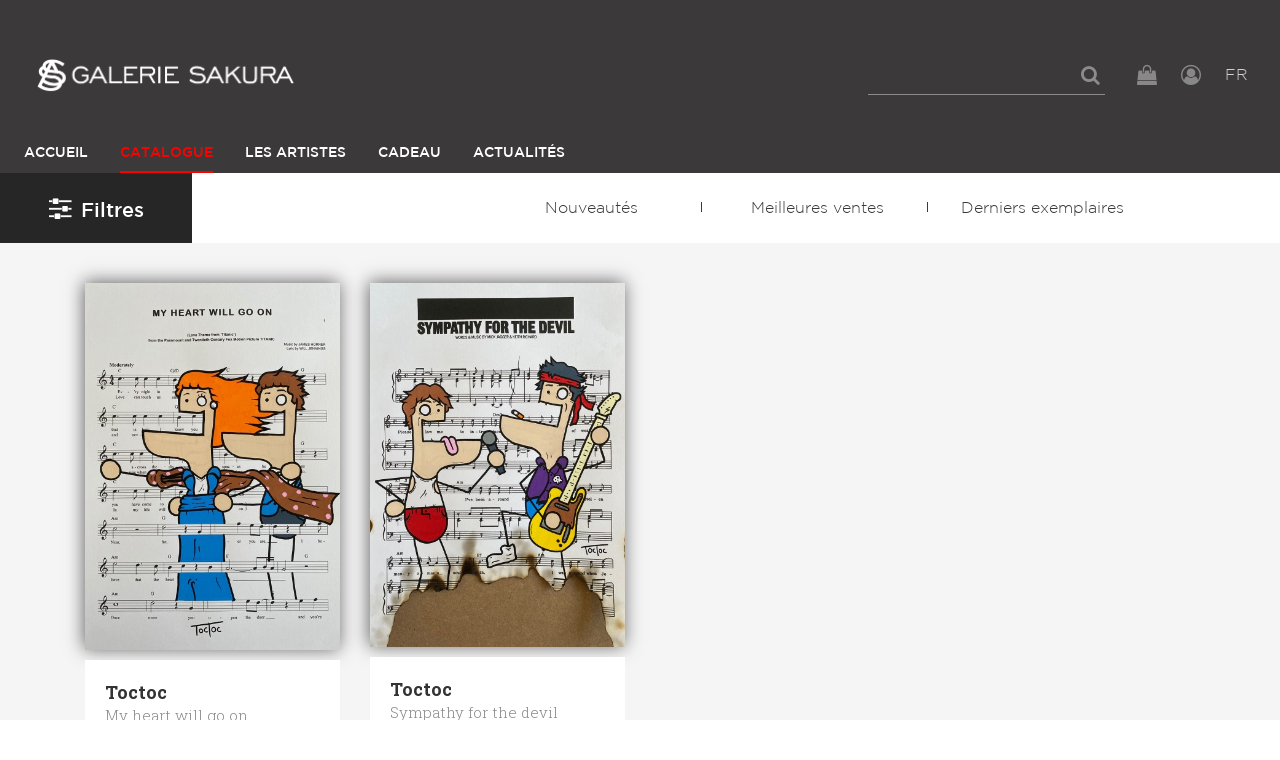

--- FILE ---
content_type: text/html; charset=UTF-8
request_url: https://www.galerie-sakura.com/catalogue?fmk=6&ft=3%2C4%2C15%2C34%2C40%2C38%2C9%2C30%2C47%2C43%2C11%2C44&fc=8&fo=3
body_size: 5098
content:
      
            <!DOCTYPE html><html lang="fr"><head><meta charset="utf-8"><title>Les photos de la galerie Sakura</title><meta name="viewport" content="width=device-width, initial-scale=1"><meta http-equiv="x-ua-compatible" content="ie=edge"><meta name="robots" content="noindex,follow"><link rel="alternate" hreflang="en" href="https://www.galerie-sakura.com/en/catalog"><link rel="alternate" hreflang="fr" href="https://www.galerie-sakura.com/catalogue"><link rel="stylesheet" href="/build/css/global.d41d8cd9.css"><link rel="stylesheet" href="/build/css/app.45dc4b45.css"><link rel="icon" type="image/x-icon" href="/favicon.ico"><link rel="icon" type="image/png" href="/favicon-16.png" sizes="16x16"><link rel="icon" type="image/png" href="/favicon-32.png" sizes="32x32"><link rel="apple-touch-icon" sizes="152x152" href="/favicon-152.png"><script async src="https://www.googletagmanager.com/gtag/js?id=UA-109678520-2"></script><script>
        window.dataLayer = window.dataLayer || [];
        function gtag(){dataLayer.push(arguments);}
        gtag('js', new Date());

        gtag('config', 'UA-109678520-2');
      </script><script>
        !function(f,b,e,v,n,t,s){if(f.fbq)return;n=f.fbq=function(){n.callMethod?
                n.callMethod.apply(n,arguments):n.queue.push(arguments)};if(!f._fbq)f._fbq=n;
          n.push=n;n.loaded=!0;n.version='2.0';n.queue=[];t=b.createElement(e);t.async=!0;
          t.src=v;s=b.getElementsByTagName(e)[0];s.parentNode.insertBefore(t,s)
        }(window,document,'script','https://connect.facebook.net/en_US/fbevents.js');
        fbq('init', '135516597165115');
        fbq('track', 'PageView');
      </script><noscript><img height="1" width="1" src="https://www.facebook.com/tr?id=135516597165115&ev=PageView&noscript=1"/></noscript></head><body><header id="main-header"><section class="top-header"><div class="box-left"><div id="logo"><a href="/"><img class="logo-normal" src="/images/logo-w.png" alt="" /></a></div></div><div class="box-right"><div class="top-bar-menu"><ul class="menu dropdown" data-dropdown-menu><li id="form-search"><form action="/rechercher"><input type="search" placeholder="" name="s"></form><a href="#" id="show-search"><i class="fa fa-search"></i></a></li><li id="panierButton"><button type="button" data-toggle="panier"><i class="fa fa-shopping-bag"></i></button></li><li id="user"><a href="/login" class="js-login"><i class="fa fa-user-circle-o"></i></a></li><li id="language"><button type="button" data-toggle="languagePanel">FR <span class="view-more"></span></button></li></ul></div><div id="ActionMenuMobile" class="hide-for-large"><button type="button" class="button" data-toggle="menuMobileLeft"><i class="fa fa-bars"></i><i class="fa fa-times"></i></button></div></div></section><div class="menu-col-left row column"><div class="off-canvas-wrapper"><div class="off-canvas position-left" id="menuMobileLeft" data-off-canvas data-close-on-click="false"><div id="mobile-menu" class="main-navigation"><div class="menu-vertical-mobile"><div class="_top-bar-left_"><p id="logo-nav-mbl" class="text-center"></p><p class="languages-active text-right"><a href="/en/catalog" class="language-link">EN</a> | <a href="/catalogue" class="language-link is-active">FR</a></p></div></div></div></div></div></div><div class="main-navigation show-for-large"><div class="top-bar" id="responsive-menu"><div class="__top-bar-left__"><ul id="main-menu" class="dropdown menu" data-dropdown-menu><li class="home"><a id="logo-box" href="/"><img class="on-sticky" src="/images/logo.png" alt="" width="30" height="34"></a></li><li ><a href="/">Accueil</a></li><li class="active"><a href="/catalogue">Catalogue</a></li><li ><a href="/artistes">Les Artistes</a></li><li ><a href="/bon-cadeau">Cadeau</a></li><li ><a href="/actualites">Actualités</a></li></ul><ul class="menu-tools"><li id="panierButton"><button type="button" data-toggle="panier"><i class="fa fa-shopping-bag"></i></button></li><li id="user"><a href="/login" class="js-login"><i class="fa fa-user-circle-o"></i></a></li></ul></div></div></div><div class="dropdown-pane" data-position="bottom" data-alignment="right" data-v-offset="10" id="languagePanel" data-dropdown data-close-on-click="true" data-hover="true" data-hover-pane="true"><a href="/en/catalog">EN</a><br><a href="/catalogue">FR</a></div></header><div class="l-header l-header--scroll is-stuck"></div><div class="page-catalogue init-admin-catalog-js" data-url=""><div class="box-filter-nav"><button type="button" class="button" id="filters-btn" data-toggle="filtersGroup"><i class="fa fa-sliders" aria-hidden="true"></i>Filtres <span class="results">(2 résultats)</span></button><section class="second-navigation"><nav><a href="#" class="drop-menu"><span class="text">
                                                            Sélections...
                                                    </span><span class="icon-keyboard_arrow_down"></span></a><ul><li><a href="/catalogue/nouveautes">Nouveautés</a></li><li><a href="/catalogue/meilleures-ventes">Meilleures ventes</a></li><li><a href="/catalogue/derniers-exemplaires">Derniers exemplaires</a></li></ul></nav></section></div><main class="wrapper-main-catalogue"><div class="content"><div class="off-canvas-wrapper"><div class="off-canvas-absolute position-left" id="filtersGroup" data-off-canvas><section id="filters"><div class="wrapper-filters"><form id="filters-form" action="https://www.galerie-sakura.com/catalogue?fmk=6&amp;ft=3%2C4%2C15%2C34%2C40%2C38%2C9%2C30%2C47%2C43%2C11%2C44&amp;fc=8&amp;fo=3"><fieldset class="columns"><div class="search"><input id="tags-search" type="text" placeholder="Rechercher..." data-source="/catalogue-filtre-autocomplete" name="s" value=""><i class="fa fa-search" aria-hidden="true"></i></div><a href="/catalogue" style="outline: none">Effacer les filtres</a></fieldset><fieldset class="columns hide"><legend>Mots-clés</legend><ul class="tags"></ul></fieldset><fieldset class="columns"><legend>Nature de l&#039;œuvre</legend><ul class="f-natures"><li><a href="https://www.galerie-sakura.com/catalogue?fmk=6%2C4&amp;ft=3%2C4%2C15%2C34%2C40%2C38%2C9%2C30%2C47%2C43%2C11%2C44&amp;fc=8&amp;fo=3" class="sculpture" data-key="*fmk" data-value="4"><span class="icn"></span> Sculpture</a></li><li><a href="https://www.galerie-sakura.com/catalogue?fmk=6%2C3&amp;ft=3%2C4%2C15%2C34%2C40%2C38%2C9%2C30%2C47%2C43%2C11%2C44&amp;fc=8&amp;fo=3" class="photographie" data-key="*fmk" data-value="3"><span class="icn"></span> Photographie</a></li><li><a href="https://www.galerie-sakura.com/catalogue?fmk=6%2C2&amp;ft=3%2C4%2C15%2C34%2C40%2C38%2C9%2C30%2C47%2C43%2C11%2C44&amp;fc=8&amp;fo=3" class="illustration" data-key="*fmk" data-value="2"><span class="icn"></span> Illustration</a></li><li><a href="https://www.galerie-sakura.com/catalogue?ft=3%2C4%2C15%2C34%2C40%2C38%2C9%2C30%2C47%2C43%2C11%2C44&amp;fc=8&amp;fo=3" class="painting active" data-key="*fmk" data-value="6"><span class="icn"></span> Peinture</a></li><li><a href="https://www.galerie-sakura.com/catalogue?fmk=6%2C7&amp;ft=3%2C4%2C15%2C34%2C40%2C38%2C9%2C30%2C47%2C43%2C11%2C44&amp;fc=8&amp;fo=3" class="ai ai" data-key="*fmk" data-value="7"><span class="icn"></span> Ia</a></li></ul></fieldset><fieldset class="box-themes columns"><legend>Thème</legend><ul class="themes"><li><a class="theme active" href="https://www.galerie-sakura.com/catalogue?fmk=6&amp;ft=4%2C15%2C34%2C40%2C38%2C9%2C30%2C47%2C43%2C11%2C44&amp;fc=8&amp;fo=3" data-key="*ft" data-value="3">Intérieur</a></li><li><a class="theme active" href="https://www.galerie-sakura.com/catalogue?fmk=6&amp;ft=3%2C15%2C34%2C40%2C38%2C9%2C30%2C47%2C43%2C11%2C44&amp;fc=8&amp;fo=3" data-key="*ft" data-value="4">Scène de vie</a></li><li><a class="theme active" href="https://www.galerie-sakura.com/catalogue?fmk=6&amp;ft=3%2C4%2C15%2C34%2C40%2C38%2C30%2C47%2C43%2C11%2C44&amp;fc=8&amp;fo=3" data-key="*ft" data-value="9">Abstrait</a></li><li><a class="theme active" href="https://www.galerie-sakura.com/catalogue?fmk=6&amp;ft=3%2C4%2C15%2C34%2C40%2C38%2C9%2C30%2C47%2C43%2C44&amp;fc=8&amp;fo=3" data-key="*ft" data-value="11">Nature morte</a></li><li ><a class="theme" href="https://www.galerie-sakura.com/catalogue?fmk=6&amp;ft=3%2C4%2C15%2C34%2C40%2C38%2C9%2C30%2C47%2C43%2C11%2C44%2C1&amp;fc=8&amp;fo=3" data-key="*ft" data-value="1">Portrait</a></li><li ><a class="theme" href="https://www.galerie-sakura.com/catalogue?fmk=6&amp;ft=3%2C4%2C15%2C34%2C40%2C38%2C9%2C30%2C47%2C43%2C11%2C44%2C2&amp;fc=8&amp;fo=3" data-key="*ft" data-value="2">Paysage</a></li><li class="canBeHidden hide"><a class="theme" href="https://www.galerie-sakura.com/catalogue?fmk=6&amp;ft=3%2C4%2C15%2C34%2C40%2C38%2C9%2C30%2C47%2C43%2C11%2C44%2C5&amp;fc=8&amp;fo=3" data-key="*ft" data-value="5">Mode</a></li><li class="canBeHidden hide"><a class="theme" href="https://www.galerie-sakura.com/catalogue?fmk=6&amp;ft=3%2C4%2C15%2C34%2C40%2C38%2C9%2C30%2C47%2C43%2C11%2C44%2C6&amp;fc=8&amp;fo=3" data-key="*ft" data-value="6">Paysage urbain</a></li><li class="canBeHidden hide"><a class="theme" href="https://www.galerie-sakura.com/catalogue?fmk=6&amp;ft=3%2C4%2C15%2C34%2C40%2C38%2C9%2C30%2C47%2C43%2C11%2C44%2C12&amp;fc=8&amp;fo=3" data-key="*ft" data-value="12">Sport</a></li><li class="canBeHidden hide"><a class="theme" href="https://www.galerie-sakura.com/catalogue?fmk=6&amp;ft=3%2C4%2C15%2C34%2C40%2C38%2C9%2C30%2C47%2C43%2C11%2C44%2C13&amp;fc=8&amp;fo=3" data-key="*ft" data-value="13">Aéronautique</a></li><li class="canBeHidden hide"><a class="theme" href="https://www.galerie-sakura.com/catalogue?fmk=6&amp;ft=3%2C4%2C15%2C34%2C40%2C38%2C9%2C30%2C47%2C43%2C11%2C44%2C14&amp;fc=8&amp;fo=3" data-key="*ft" data-value="14">Automobile</a></li><li class="canBeHidden hide"><a class="theme" href="https://www.galerie-sakura.com/catalogue?fmk=6&amp;ft=3%2C4%2C15%2C34%2C40%2C38%2C9%2C30%2C47%2C43%2C11%2C44%2C16&amp;fc=8&amp;fo=3" data-key="*ft" data-value="16">Super-Héros</a></li><li class="canBeHidden hide"><a class="theme" href="https://www.galerie-sakura.com/catalogue?fmk=6&amp;ft=3%2C4%2C15%2C34%2C40%2C38%2C9%2C30%2C47%2C43%2C11%2C44%2C20&amp;fc=8&amp;fo=3" data-key="*ft" data-value="20">Danse</a></li><li class="canBeHidden hide"><a class="theme" href="https://www.galerie-sakura.com/catalogue?fmk=6&amp;ft=3%2C4%2C15%2C34%2C40%2C38%2C9%2C30%2C47%2C43%2C11%2C44%2C21&amp;fc=8&amp;fo=3" data-key="*ft" data-value="21">Goldorak</a></li><li class="canBeHidden hide"><a class="theme" href="https://www.galerie-sakura.com/catalogue?fmk=6&amp;ft=3%2C4%2C15%2C34%2C40%2C38%2C9%2C30%2C47%2C43%2C11%2C44%2C23&amp;fc=8&amp;fo=3" data-key="*ft" data-value="23">Piscine</a></li><li class="canBeHidden hide"><a class="theme" href="https://www.galerie-sakura.com/catalogue?fmk=6&amp;ft=3%2C4%2C15%2C34%2C40%2C38%2C9%2C30%2C47%2C43%2C11%2C44%2C24&amp;fc=8&amp;fo=3" data-key="*ft" data-value="24">Crânes</a></li><li class="canBeHidden hide"><a class="theme" href="https://www.galerie-sakura.com/catalogue?fmk=6&amp;ft=3%2C4%2C15%2C34%2C40%2C38%2C9%2C30%2C47%2C43%2C11%2C44%2C28&amp;fc=8&amp;fo=3" data-key="*ft" data-value="28">Super-méchant</a></li><li class="canBeHidden hide"><a class="theme" href="https://www.galerie-sakura.com/catalogue?fmk=6&amp;ft=3%2C4%2C15%2C34%2C40%2C38%2C9%2C30%2C47%2C43%2C11%2C44%2C42&amp;fc=8&amp;fo=3" data-key="*ft" data-value="42">Idées cadeaux</a></li><li class="canBeHidden hide"><a class="theme" href="https://www.galerie-sakura.com/catalogue?fmk=6&amp;ft=3%2C4%2C15%2C34%2C40%2C38%2C9%2C30%2C47%2C43%2C11%2C44%2C67&amp;fc=8&amp;fo=3" data-key="*ft" data-value="67">En stock</a></li><li class="canBeHidden hide"><a class="theme" href="https://www.galerie-sakura.com/catalogue?fmk=6&amp;ft=3%2C4%2C15%2C34%2C40%2C38%2C9%2C30%2C47%2C43%2C11%2C44%2C69&amp;fc=8&amp;fo=3" data-key="*ft" data-value="69">Jeux vidéo</a></li><li class="canBeHidden hide"><a class="theme" href="https://www.galerie-sakura.com/catalogue?fmk=6&amp;ft=3%2C4%2C15%2C34%2C40%2C38%2C9%2C30%2C47%2C43%2C11%2C44%2C70&amp;fc=8&amp;fo=3" data-key="*ft" data-value="70">Manga</a></li><li class="canBeHidden hide"><a class="theme" href="https://www.galerie-sakura.com/catalogue?fmk=6&amp;ft=3%2C4%2C15%2C34%2C40%2C38%2C9%2C30%2C47%2C43%2C11%2C44%2C71&amp;fc=8&amp;fo=3" data-key="*ft" data-value="71">Star Wars</a></li><li class="canBeHidden hide"><a class="theme" href="https://www.galerie-sakura.com/catalogue?fmk=6&amp;ft=3%2C4%2C15%2C34%2C40%2C38%2C9%2C30%2C47%2C43%2C11%2C44%2C72&amp;fc=8&amp;fo=3" data-key="*ft" data-value="72">Cinéma</a></li><li class="canBeHidden hide"><a class="theme" href="https://www.galerie-sakura.com/catalogue?fmk=6&amp;ft=3%2C4%2C15%2C34%2C40%2C38%2C9%2C30%2C47%2C43%2C11%2C44%2C73&amp;fc=8&amp;fo=3" data-key="*ft" data-value="73">Geisha</a></li><li class="canBeHidden hide"><a class="theme" href="https://www.galerie-sakura.com/catalogue?fmk=6&amp;ft=3%2C4%2C15%2C34%2C40%2C38%2C9%2C30%2C47%2C43%2C11%2C44%2C74&amp;fc=8&amp;fo=3" data-key="*ft" data-value="74">Food</a></li><li class="canBeHidden hide"><a class="theme" href="https://www.galerie-sakura.com/catalogue?fmk=6&amp;ft=3%2C4%2C15%2C34%2C40%2C38%2C9%2C30%2C47%2C43%2C11%2C44%2C75&amp;fc=8&amp;fo=3" data-key="*ft" data-value="75">Dessin animé</a></li><li class="canBeHidden hide"><a class="theme" href="https://www.galerie-sakura.com/catalogue?fmk=6&amp;ft=3%2C4%2C15%2C34%2C40%2C38%2C9%2C30%2C47%2C43%2C11%2C44%2C76&amp;fc=8&amp;fo=3" data-key="*ft" data-value="76">Nudité</a></li><li class="canBeHidden hide"><a class="theme" href="https://www.galerie-sakura.com/catalogue?fmk=6&amp;ft=3%2C4%2C15%2C34%2C40%2C38%2C9%2C30%2C47%2C43%2C11%2C44%2C77&amp;fc=8&amp;fo=3" data-key="*ft" data-value="77">Animaux</a></li><li class="canBeHidden hide"><a class="theme" href="https://www.galerie-sakura.com/catalogue?fmk=6&amp;ft=3%2C4%2C15%2C34%2C40%2C38%2C9%2C30%2C47%2C43%2C11%2C44%2C78&amp;fc=8&amp;fo=3" data-key="*ft" data-value="78">Robot</a></li><li class="canBeHidden hide"><a class="theme" href="https://www.galerie-sakura.com/catalogue?fmk=6&amp;ft=3%2C4%2C15%2C34%2C40%2C38%2C9%2C30%2C47%2C43%2C11%2C44%2C80&amp;fc=8&amp;fo=3" data-key="*ft" data-value="80">Espace</a></li><li class="canBeHidden hide"><a class="theme" href="https://www.galerie-sakura.com/catalogue?fmk=6&amp;ft=3%2C4%2C15%2C34%2C40%2C38%2C9%2C30%2C47%2C43%2C11%2C44%2C81&amp;fc=8&amp;fo=3" data-key="*ft" data-value="81">Humour</a></li><li class="canBeHidden hide"><a class="theme" href="https://www.galerie-sakura.com/catalogue?fmk=6&amp;ft=3%2C4%2C15%2C34%2C40%2C38%2C9%2C30%2C47%2C43%2C11%2C44%2C84&amp;fc=8&amp;fo=3" data-key="*ft" data-value="84">Tatouage</a></li><li class="canBeHidden hide"><a class="theme" href="https://www.galerie-sakura.com/catalogue?fmk=6&amp;ft=3%2C4%2C15%2C34%2C40%2C38%2C9%2C30%2C47%2C43%2C11%2C44%2C85&amp;fc=8&amp;fo=3" data-key="*ft" data-value="85">Amour</a></li><li class="canBeHidden hide"><a class="theme" href="https://www.galerie-sakura.com/catalogue?fmk=6&amp;ft=3%2C4%2C15%2C34%2C40%2C38%2C9%2C30%2C47%2C43%2C11%2C44%2C86&amp;fc=8&amp;fo=3" data-key="*ft" data-value="86">Mer</a></li><li class="canBeHidden hide"><a class="theme" href="https://www.galerie-sakura.com/catalogue?fmk=6&amp;ft=3%2C4%2C15%2C34%2C40%2C38%2C9%2C30%2C47%2C43%2C11%2C44%2C87&amp;fc=8&amp;fo=3" data-key="*ft" data-value="87">Architecture</a></li><li class="canBeHidden hide"><a class="theme" href="https://www.galerie-sakura.com/catalogue?fmk=6&amp;ft=3%2C4%2C15%2C34%2C40%2C38%2C9%2C30%2C47%2C43%2C11%2C44%2C88&amp;fc=8&amp;fo=3" data-key="*ft" data-value="88">Musique</a></li><li class="canBeHidden hide"><a class="theme" href="https://www.galerie-sakura.com/catalogue?fmk=6&amp;ft=3%2C4%2C15%2C34%2C40%2C38%2C9%2C30%2C47%2C43%2C11%2C44%2C89&amp;fc=8&amp;fo=3" data-key="*ft" data-value="89">Super-Héroïnes</a></li><li class="canBeHidden hide"><a class="theme" href="https://www.galerie-sakura.com/catalogue?fmk=6&amp;ft=3%2C4%2C15%2C34%2C40%2C38%2C9%2C30%2C47%2C43%2C11%2C44%2C90&amp;fc=8&amp;fo=3" data-key="*ft" data-value="90">Samouraï</a></li><li class="canBeHidden hide"><a class="theme" href="https://www.galerie-sakura.com/catalogue?fmk=6&amp;ft=3%2C4%2C15%2C34%2C40%2C38%2C9%2C30%2C47%2C43%2C11%2C44%2C91&amp;fc=8&amp;fo=3" data-key="*ft" data-value="91">Graffiti</a></li></ul><button type="button" class="button red js-ShowMoreTheme">+ de thèmes</button><button type="button" class="button link js-ShowLessTheme hide" style="margin-bottom: 0">Reduire la liste</button></fieldset><fieldset class="box-couleurs columns"><legend>Couleur</legend><ul class="couleurs"><li><a href="https://www.galerie-sakura.com/catalogue?fmk=6&amp;ft=3%2C4%2C15%2C34%2C40%2C38%2C9%2C30%2C47%2C43%2C11%2C44&amp;fc=8%2C1&amp;fo=3" class="couleur" style="background-color:#4d7de9;border-color:#4d7de9" data-key="*fc" data-value="1">Bleu</a></li><li><a href="https://www.galerie-sakura.com/catalogue?fmk=6&amp;ft=3%2C4%2C15%2C34%2C40%2C38%2C9%2C30%2C47%2C43%2C11%2C44&amp;fc=8%2C2&amp;fo=3" class="couleur" style="background-color:#ef5051;border-color:#ef5051" data-key="*fc" data-value="2">Rouge</a></li><li><a href="https://www.galerie-sakura.com/catalogue?fmk=6&amp;ft=3%2C4%2C15%2C34%2C40%2C38%2C9%2C30%2C47%2C43%2C11%2C44&amp;fc=8%2C3&amp;fo=3" class="couleur" style="background-color:#fadb60;border-color:#fadb60" data-key="*fc" data-value="3">Jaune</a></li><li><a href="https://www.galerie-sakura.com/catalogue?fmk=6&amp;ft=3%2C4%2C15%2C34%2C40%2C38%2C9%2C30%2C47%2C43%2C11%2C44&amp;fc=8%2C4&amp;fo=3" class="couleur" style="background-color:#82e174;border-color:#82e174" data-key="*fc" data-value="4">Vert</a></li><li><a href="https://www.galerie-sakura.com/catalogue?fmk=6&amp;ft=3%2C4%2C15%2C34%2C40%2C38%2C9%2C30%2C47%2C43%2C11%2C44&amp;fc=8%2C5&amp;fo=3" class="couleur" style="background-color:#000000;border-color:#000000" data-key="*fc" data-value="5">Noir</a></li><li><a href="https://www.galerie-sakura.com/catalogue?fmk=6&amp;ft=3%2C4%2C15%2C34%2C40%2C38%2C9%2C30%2C47%2C43%2C11%2C44&amp;fc=8%2C6&amp;fo=3" class="couleur" style="background-color:#ffffff;border-color:#000000" data-key="*fc" data-value="6">Blanc</a></li><li><a href="https://www.galerie-sakura.com/catalogue?fmk=6&amp;ft=3%2C4%2C15%2C34%2C40%2C38%2C9%2C30%2C47%2C43%2C11%2C44&amp;fc=8%2C7&amp;fo=3" class="couleur" style="background-color:#e3e3e3;border-color:#e3e3e3" data-key="*fc" data-value="7">Gris</a></li><li><a href="https://www.galerie-sakura.com/catalogue?fmk=6&amp;ft=3%2C4%2C15%2C34%2C40%2C38%2C9%2C30%2C47%2C43%2C11%2C44&amp;fo=3" class="couleur active" style="background-color:#582900;border-color:#582900" data-key="*fc" data-value="8">Marron</a></li><li><a href="https://www.galerie-sakura.com/catalogue?fmk=6&amp;ft=3%2C4%2C15%2C34%2C40%2C38%2C9%2C30%2C47%2C43%2C11%2C44&amp;fc=8%2C9&amp;fo=3" class="couleur" style="background-color:#f3a057;border-color:#f3a057" data-key="*fc" data-value="9">Orange</a></li><li><a href="https://www.galerie-sakura.com/catalogue?fmk=6&amp;ft=3%2C4%2C15%2C34%2C40%2C38%2C9%2C30%2C47%2C43%2C11%2C44&amp;fc=8%2C10&amp;fo=3" class="couleur" style="background-color:#f9c2ec;border-color:#f9c2ec" data-key="*fc" data-value="10">Rose</a></li><li><a href="https://www.galerie-sakura.com/catalogue?fmk=6&amp;ft=3%2C4%2C15%2C34%2C40%2C38%2C9%2C30%2C47%2C43%2C11%2C44&amp;fc=8%2C11&amp;fo=3" class="couleur" style="background-color:#a020f0;border-color:#a020f0" data-key="*fc" data-value="11">Violet</a></li></ul></fieldset><fieldset class="columns"><legend>Orientation</legend><ul class="orientations"><li><a href="https://www.galerie-sakura.com/catalogue?fmk=6&amp;ft=3%2C4%2C15%2C34%2C40%2C38%2C9%2C30%2C47%2C43%2C11%2C44&amp;fc=8&amp;fo=3%2C1" class="horizontal" data-key="*fo" data-value="1"><span class="orientation"></span><span class="text">Horizontal</span></a></li><li><a href="https://www.galerie-sakura.com/catalogue?fmk=6&amp;ft=3%2C4%2C15%2C34%2C40%2C38%2C9%2C30%2C47%2C43%2C11%2C44&amp;fc=8&amp;fo=3%2C2" class="carre" data-key="*fo" data-value="2"><span class="orientation"></span><span class="text">Carré</span></a></li><li><a href="https://www.galerie-sakura.com/catalogue?fmk=6&amp;ft=3%2C4%2C15%2C34%2C40%2C38%2C9%2C30%2C47%2C43%2C11%2C44&amp;fc=8" class="portrait active" data-key="*fo" data-value="3"><span class="orientation"></span><span class="text">Portrait</span></a></li><li><a href="https://www.galerie-sakura.com/catalogue?fmk=6&amp;ft=3%2C4%2C15%2C34%2C40%2C38%2C9%2C30%2C47%2C43%2C11%2C44&amp;fc=8&amp;fo=3%2C4" class="panoramique" data-key="*fo" data-value="4"><span class="orientation"></span><span class="text">Panoramique</span></a></li></ul></fieldset><fieldset class="columns"><legend>Formats</legend><ul class="sizes"><li><a href="https://www.galerie-sakura.com/catalogue?fmk=6&amp;ft=3%2C4%2C15%2C34%2C40%2C38%2C9%2C30%2C47%2C43%2C11%2C44&amp;fc=8&amp;fs=1&amp;fo=3" class="item-checkbox" data-key="*fs" data-value="1"><span class="check"></span><span><strong>Petit</strong></span></a></li><li><a href="https://www.galerie-sakura.com/catalogue?fmk=6&amp;ft=3%2C4%2C15%2C34%2C40%2C38%2C9%2C30%2C47%2C43%2C11%2C44&amp;fc=8&amp;fs=2&amp;fo=3" class="item-checkbox" data-key="*fs" data-value="2"><span class="check"></span><span><strong>Moyen</strong></span></a></li><li><a href="https://www.galerie-sakura.com/catalogue?fmk=6&amp;ft=3%2C4%2C15%2C34%2C40%2C38%2C9%2C30%2C47%2C43%2C11%2C44&amp;fc=8&amp;fs=3&amp;fo=3" class="item-checkbox" data-key="*fs" data-value="3"><span class="check"></span><span><strong>Grand</strong></span></a></li><li><a href="https://www.galerie-sakura.com/catalogue?fmk=6&amp;ft=3%2C4%2C15%2C34%2C40%2C38%2C9%2C30%2C47%2C43%2C11%2C44&amp;fc=8&amp;fs=4&amp;fo=3" class="item-checkbox" data-key="*fs" data-value="4"><span class="check"></span><span><strong>Monumental</strong></span></a></li></ul></fieldset></form></div></section></div><div class="off-canvas-content" data-off-canvas-content><section id="gallery" class="withFiltersAside"><div class="item-gallery"><a href="/toctoc/3492-my-heart-will-go-on"><img src="/media/main/produit/17aeaec321a9de74d9f6c8e8c0efc360ab41bf13-md.jpg"></a><a href="/media/main/produit/17aeaec321a9de74d9f6c8e8c0efc360ab41bf13-md.jpg" title="My heart will go on" data-fancybox="catalogue" class="fancybox hide" data-fancybox-type="inline"><img src="/media/main/produit/17aeaec321a9de74d9f6c8e8c0efc360ab41bf13-md.jpg"></a><div class="item-gallery-info"><h3><strong>Toctoc</strong>
          My heart will go on
        </h3><p><span class="category">
                          Oeuvre,
                      </span><br><span class="carousel-price price">Œuvre épuisée</span></p><ul class="list-decoration menu"><li><img src="/images/picto-numero.png" data-tooltip data-trigger-class aria-haspopup="true" data-disable-hover="false" tabindex="1" title="Édition limitée"></li></ul><div class="fancytextcontent hide"><h2>Toctoc</h2><h1><a href="/toctoc/3492-my-heart-will-go-on">My heart will go on</a></h1><span class="sep"></span><p class="product-price"><strong><span class="carousel-price price">Œuvre épuisée</span></strong></p></div></div></div><div class="item-gallery"><a href="/toctoc/3491-sympathy-for-the-devil"><img src="/media/main/produit/f253597b1351a2e905d11bf8c762cacc735f9643-md.jpg"></a><a href="/media/main/produit/f253597b1351a2e905d11bf8c762cacc735f9643-md.jpg" title="Sympathy for the devil" data-fancybox="catalogue" class="fancybox hide" data-fancybox-type="inline"><img src="/media/main/produit/f253597b1351a2e905d11bf8c762cacc735f9643-md.jpg"></a><div class="item-gallery-info"><h3><strong>Toctoc</strong>
          Sympathy for the devil
        </h3><p><span class="category">
                          Oeuvre,
                      </span><br><span class="carousel-price price">Œuvre épuisée</span></p><ul class="list-decoration menu"><li><img src="/images/picto-numero.png" data-tooltip data-trigger-class aria-haspopup="true" data-disable-hover="false" tabindex="1" title="Édition limitée"></li></ul><div class="fancytextcontent hide"><h2>Toctoc</h2><h1><a href="/toctoc/3491-sympathy-for-the-devil">Sympathy for the devil</a></h1><span class="sep"></span><p class="product-price"><strong><span class="carousel-price price">Œuvre épuisée</span></strong></p></div></div></div></section></div></div></div></main></div><footer><div class="grid-x grid-padding-x large-space-md first-footer"><div class="medium-6 cell"><ul class="nav-footer inline-list"><li><button type="button" id="show-more-footer" class="button blackGrey" data-text="Voir moins"><i class="fa fa-angle-right"></i><span>Voir plus</span></button></li><li><a href="/contact" class="button blackGrey js-contact">Contact</a></li></ul></div><div class="medium-6 cell"><ul class="link-quit inline-list"><li class="link-home hide-for-small-only"><a href="/"><img src="/images/logo-text.png" alt="" style="max-height: 16px"/></a></li><li class="social-link"><a href="https://www.facebook.com/galeriesakura/" target="_blank"><i class="fa fa-facebook-official"></i></a></li><li class="social-link"><a href="https://www.instagram.com/galeriesakura/" target="_blank"><i class="fa fa-instagram"></i></a></li><li class="link-home show-for-small-only"><a href="/"><img src="/images/logo-w.png" alt=""/></a></li></ul></div></div><div id="more-footer" class="collapsed"><div class="wrapper-second-footer"><nav id="block-menu-menu-footer-navigation" class="block block--menu block--menu-menu-footer-navigation"><ul class="menu"><li class="first leaf"><a href="/information-livraison">Livraison et retour</a></li><li class="leaf"><a href="/information-paiement">Paiement</a></li><li class="leaf"><a href="/mentions-legales-et-cgv">Conditions de vente</a></li><li class="leaf"><a href="/encadrement">Encadrements</a></li></ul></nav><div class="NewsletterSubscription"><form name="newsletter_subscription" method="post" action="/inscription-newsletter" id="newsletter_subscription" name="newsletter_subscription" role="form"><label for="newsletter_subscription_email" class="required">Abonnement Newsletter</label><div class="helper">Soyez sûr de ne manquer aucune de nos nouveautés et promotions</div><div><input type="email" id="newsletter_subscription_email" name="newsletter_subscription[email]" required="required"><button type="submit" class="button js-newsletter-subscribe">OK</button><div id="footer-recaptcha-container"></div></div><input type="hidden" id="newsletter_subscription__token" name="newsletter_subscription[_token]" value="pnJhh9r5sHrVQcVnKuziU58gOMMWO3rKZyzXDKDRAaM"><input type="hidden" id="newsletter_subscription_captcha" name="newsletter_subscription[captcha]" /><script type="text/javascript" nonce="">
                var recaptchaCallback_newsletter_subscription_captcha = function() {
                    grecaptcha.execute('6LcmXR0bAAAAACU04FTZZS8_NHEOvatZVzp6QnWm', {action: '_submit'}).then(function(token) {
                        document.getElementById('newsletter_subscription_captcha').value = token;
                    });
                    setTimeout(recaptchaCallback_newsletter_subscription_captcha, 100000);
                };
            </script><script type="text/javascript" src="https://www.google.com/recaptcha/api.js?render=6LcmXR0bAAAAACU04FTZZS8_NHEOvatZVzp6QnWm&hl=en&onload=recaptchaCallback_newsletter_subscription_captcha" async defer nonce=""></script></form></div></div></div></footer><script src="/build/manifest.d41d8cd9.js"></script><script src="/build/js/vendor.83cc8a82.js"></script><script src="/build/js/app.9d5c2533.js"></script><script>
        $(function () {
            initFiltersVisibility();
        })
    </script></body></html>

--- FILE ---
content_type: text/html; charset=utf-8
request_url: https://www.google.com/recaptcha/api2/anchor?ar=1&k=6LcmXR0bAAAAACU04FTZZS8_NHEOvatZVzp6QnWm&co=aHR0cHM6Ly93d3cuZ2FsZXJpZS1zYWt1cmEuY29tOjQ0Mw..&hl=en&v=PoyoqOPhxBO7pBk68S4YbpHZ&size=invisible&anchor-ms=20000&execute-ms=30000&cb=d6040oaruo36
body_size: 48801
content:
<!DOCTYPE HTML><html dir="ltr" lang="en"><head><meta http-equiv="Content-Type" content="text/html; charset=UTF-8">
<meta http-equiv="X-UA-Compatible" content="IE=edge">
<title>reCAPTCHA</title>
<style type="text/css">
/* cyrillic-ext */
@font-face {
  font-family: 'Roboto';
  font-style: normal;
  font-weight: 400;
  font-stretch: 100%;
  src: url(//fonts.gstatic.com/s/roboto/v48/KFO7CnqEu92Fr1ME7kSn66aGLdTylUAMa3GUBHMdazTgWw.woff2) format('woff2');
  unicode-range: U+0460-052F, U+1C80-1C8A, U+20B4, U+2DE0-2DFF, U+A640-A69F, U+FE2E-FE2F;
}
/* cyrillic */
@font-face {
  font-family: 'Roboto';
  font-style: normal;
  font-weight: 400;
  font-stretch: 100%;
  src: url(//fonts.gstatic.com/s/roboto/v48/KFO7CnqEu92Fr1ME7kSn66aGLdTylUAMa3iUBHMdazTgWw.woff2) format('woff2');
  unicode-range: U+0301, U+0400-045F, U+0490-0491, U+04B0-04B1, U+2116;
}
/* greek-ext */
@font-face {
  font-family: 'Roboto';
  font-style: normal;
  font-weight: 400;
  font-stretch: 100%;
  src: url(//fonts.gstatic.com/s/roboto/v48/KFO7CnqEu92Fr1ME7kSn66aGLdTylUAMa3CUBHMdazTgWw.woff2) format('woff2');
  unicode-range: U+1F00-1FFF;
}
/* greek */
@font-face {
  font-family: 'Roboto';
  font-style: normal;
  font-weight: 400;
  font-stretch: 100%;
  src: url(//fonts.gstatic.com/s/roboto/v48/KFO7CnqEu92Fr1ME7kSn66aGLdTylUAMa3-UBHMdazTgWw.woff2) format('woff2');
  unicode-range: U+0370-0377, U+037A-037F, U+0384-038A, U+038C, U+038E-03A1, U+03A3-03FF;
}
/* math */
@font-face {
  font-family: 'Roboto';
  font-style: normal;
  font-weight: 400;
  font-stretch: 100%;
  src: url(//fonts.gstatic.com/s/roboto/v48/KFO7CnqEu92Fr1ME7kSn66aGLdTylUAMawCUBHMdazTgWw.woff2) format('woff2');
  unicode-range: U+0302-0303, U+0305, U+0307-0308, U+0310, U+0312, U+0315, U+031A, U+0326-0327, U+032C, U+032F-0330, U+0332-0333, U+0338, U+033A, U+0346, U+034D, U+0391-03A1, U+03A3-03A9, U+03B1-03C9, U+03D1, U+03D5-03D6, U+03F0-03F1, U+03F4-03F5, U+2016-2017, U+2034-2038, U+203C, U+2040, U+2043, U+2047, U+2050, U+2057, U+205F, U+2070-2071, U+2074-208E, U+2090-209C, U+20D0-20DC, U+20E1, U+20E5-20EF, U+2100-2112, U+2114-2115, U+2117-2121, U+2123-214F, U+2190, U+2192, U+2194-21AE, U+21B0-21E5, U+21F1-21F2, U+21F4-2211, U+2213-2214, U+2216-22FF, U+2308-230B, U+2310, U+2319, U+231C-2321, U+2336-237A, U+237C, U+2395, U+239B-23B7, U+23D0, U+23DC-23E1, U+2474-2475, U+25AF, U+25B3, U+25B7, U+25BD, U+25C1, U+25CA, U+25CC, U+25FB, U+266D-266F, U+27C0-27FF, U+2900-2AFF, U+2B0E-2B11, U+2B30-2B4C, U+2BFE, U+3030, U+FF5B, U+FF5D, U+1D400-1D7FF, U+1EE00-1EEFF;
}
/* symbols */
@font-face {
  font-family: 'Roboto';
  font-style: normal;
  font-weight: 400;
  font-stretch: 100%;
  src: url(//fonts.gstatic.com/s/roboto/v48/KFO7CnqEu92Fr1ME7kSn66aGLdTylUAMaxKUBHMdazTgWw.woff2) format('woff2');
  unicode-range: U+0001-000C, U+000E-001F, U+007F-009F, U+20DD-20E0, U+20E2-20E4, U+2150-218F, U+2190, U+2192, U+2194-2199, U+21AF, U+21E6-21F0, U+21F3, U+2218-2219, U+2299, U+22C4-22C6, U+2300-243F, U+2440-244A, U+2460-24FF, U+25A0-27BF, U+2800-28FF, U+2921-2922, U+2981, U+29BF, U+29EB, U+2B00-2BFF, U+4DC0-4DFF, U+FFF9-FFFB, U+10140-1018E, U+10190-1019C, U+101A0, U+101D0-101FD, U+102E0-102FB, U+10E60-10E7E, U+1D2C0-1D2D3, U+1D2E0-1D37F, U+1F000-1F0FF, U+1F100-1F1AD, U+1F1E6-1F1FF, U+1F30D-1F30F, U+1F315, U+1F31C, U+1F31E, U+1F320-1F32C, U+1F336, U+1F378, U+1F37D, U+1F382, U+1F393-1F39F, U+1F3A7-1F3A8, U+1F3AC-1F3AF, U+1F3C2, U+1F3C4-1F3C6, U+1F3CA-1F3CE, U+1F3D4-1F3E0, U+1F3ED, U+1F3F1-1F3F3, U+1F3F5-1F3F7, U+1F408, U+1F415, U+1F41F, U+1F426, U+1F43F, U+1F441-1F442, U+1F444, U+1F446-1F449, U+1F44C-1F44E, U+1F453, U+1F46A, U+1F47D, U+1F4A3, U+1F4B0, U+1F4B3, U+1F4B9, U+1F4BB, U+1F4BF, U+1F4C8-1F4CB, U+1F4D6, U+1F4DA, U+1F4DF, U+1F4E3-1F4E6, U+1F4EA-1F4ED, U+1F4F7, U+1F4F9-1F4FB, U+1F4FD-1F4FE, U+1F503, U+1F507-1F50B, U+1F50D, U+1F512-1F513, U+1F53E-1F54A, U+1F54F-1F5FA, U+1F610, U+1F650-1F67F, U+1F687, U+1F68D, U+1F691, U+1F694, U+1F698, U+1F6AD, U+1F6B2, U+1F6B9-1F6BA, U+1F6BC, U+1F6C6-1F6CF, U+1F6D3-1F6D7, U+1F6E0-1F6EA, U+1F6F0-1F6F3, U+1F6F7-1F6FC, U+1F700-1F7FF, U+1F800-1F80B, U+1F810-1F847, U+1F850-1F859, U+1F860-1F887, U+1F890-1F8AD, U+1F8B0-1F8BB, U+1F8C0-1F8C1, U+1F900-1F90B, U+1F93B, U+1F946, U+1F984, U+1F996, U+1F9E9, U+1FA00-1FA6F, U+1FA70-1FA7C, U+1FA80-1FA89, U+1FA8F-1FAC6, U+1FACE-1FADC, U+1FADF-1FAE9, U+1FAF0-1FAF8, U+1FB00-1FBFF;
}
/* vietnamese */
@font-face {
  font-family: 'Roboto';
  font-style: normal;
  font-weight: 400;
  font-stretch: 100%;
  src: url(//fonts.gstatic.com/s/roboto/v48/KFO7CnqEu92Fr1ME7kSn66aGLdTylUAMa3OUBHMdazTgWw.woff2) format('woff2');
  unicode-range: U+0102-0103, U+0110-0111, U+0128-0129, U+0168-0169, U+01A0-01A1, U+01AF-01B0, U+0300-0301, U+0303-0304, U+0308-0309, U+0323, U+0329, U+1EA0-1EF9, U+20AB;
}
/* latin-ext */
@font-face {
  font-family: 'Roboto';
  font-style: normal;
  font-weight: 400;
  font-stretch: 100%;
  src: url(//fonts.gstatic.com/s/roboto/v48/KFO7CnqEu92Fr1ME7kSn66aGLdTylUAMa3KUBHMdazTgWw.woff2) format('woff2');
  unicode-range: U+0100-02BA, U+02BD-02C5, U+02C7-02CC, U+02CE-02D7, U+02DD-02FF, U+0304, U+0308, U+0329, U+1D00-1DBF, U+1E00-1E9F, U+1EF2-1EFF, U+2020, U+20A0-20AB, U+20AD-20C0, U+2113, U+2C60-2C7F, U+A720-A7FF;
}
/* latin */
@font-face {
  font-family: 'Roboto';
  font-style: normal;
  font-weight: 400;
  font-stretch: 100%;
  src: url(//fonts.gstatic.com/s/roboto/v48/KFO7CnqEu92Fr1ME7kSn66aGLdTylUAMa3yUBHMdazQ.woff2) format('woff2');
  unicode-range: U+0000-00FF, U+0131, U+0152-0153, U+02BB-02BC, U+02C6, U+02DA, U+02DC, U+0304, U+0308, U+0329, U+2000-206F, U+20AC, U+2122, U+2191, U+2193, U+2212, U+2215, U+FEFF, U+FFFD;
}
/* cyrillic-ext */
@font-face {
  font-family: 'Roboto';
  font-style: normal;
  font-weight: 500;
  font-stretch: 100%;
  src: url(//fonts.gstatic.com/s/roboto/v48/KFO7CnqEu92Fr1ME7kSn66aGLdTylUAMa3GUBHMdazTgWw.woff2) format('woff2');
  unicode-range: U+0460-052F, U+1C80-1C8A, U+20B4, U+2DE0-2DFF, U+A640-A69F, U+FE2E-FE2F;
}
/* cyrillic */
@font-face {
  font-family: 'Roboto';
  font-style: normal;
  font-weight: 500;
  font-stretch: 100%;
  src: url(//fonts.gstatic.com/s/roboto/v48/KFO7CnqEu92Fr1ME7kSn66aGLdTylUAMa3iUBHMdazTgWw.woff2) format('woff2');
  unicode-range: U+0301, U+0400-045F, U+0490-0491, U+04B0-04B1, U+2116;
}
/* greek-ext */
@font-face {
  font-family: 'Roboto';
  font-style: normal;
  font-weight: 500;
  font-stretch: 100%;
  src: url(//fonts.gstatic.com/s/roboto/v48/KFO7CnqEu92Fr1ME7kSn66aGLdTylUAMa3CUBHMdazTgWw.woff2) format('woff2');
  unicode-range: U+1F00-1FFF;
}
/* greek */
@font-face {
  font-family: 'Roboto';
  font-style: normal;
  font-weight: 500;
  font-stretch: 100%;
  src: url(//fonts.gstatic.com/s/roboto/v48/KFO7CnqEu92Fr1ME7kSn66aGLdTylUAMa3-UBHMdazTgWw.woff2) format('woff2');
  unicode-range: U+0370-0377, U+037A-037F, U+0384-038A, U+038C, U+038E-03A1, U+03A3-03FF;
}
/* math */
@font-face {
  font-family: 'Roboto';
  font-style: normal;
  font-weight: 500;
  font-stretch: 100%;
  src: url(//fonts.gstatic.com/s/roboto/v48/KFO7CnqEu92Fr1ME7kSn66aGLdTylUAMawCUBHMdazTgWw.woff2) format('woff2');
  unicode-range: U+0302-0303, U+0305, U+0307-0308, U+0310, U+0312, U+0315, U+031A, U+0326-0327, U+032C, U+032F-0330, U+0332-0333, U+0338, U+033A, U+0346, U+034D, U+0391-03A1, U+03A3-03A9, U+03B1-03C9, U+03D1, U+03D5-03D6, U+03F0-03F1, U+03F4-03F5, U+2016-2017, U+2034-2038, U+203C, U+2040, U+2043, U+2047, U+2050, U+2057, U+205F, U+2070-2071, U+2074-208E, U+2090-209C, U+20D0-20DC, U+20E1, U+20E5-20EF, U+2100-2112, U+2114-2115, U+2117-2121, U+2123-214F, U+2190, U+2192, U+2194-21AE, U+21B0-21E5, U+21F1-21F2, U+21F4-2211, U+2213-2214, U+2216-22FF, U+2308-230B, U+2310, U+2319, U+231C-2321, U+2336-237A, U+237C, U+2395, U+239B-23B7, U+23D0, U+23DC-23E1, U+2474-2475, U+25AF, U+25B3, U+25B7, U+25BD, U+25C1, U+25CA, U+25CC, U+25FB, U+266D-266F, U+27C0-27FF, U+2900-2AFF, U+2B0E-2B11, U+2B30-2B4C, U+2BFE, U+3030, U+FF5B, U+FF5D, U+1D400-1D7FF, U+1EE00-1EEFF;
}
/* symbols */
@font-face {
  font-family: 'Roboto';
  font-style: normal;
  font-weight: 500;
  font-stretch: 100%;
  src: url(//fonts.gstatic.com/s/roboto/v48/KFO7CnqEu92Fr1ME7kSn66aGLdTylUAMaxKUBHMdazTgWw.woff2) format('woff2');
  unicode-range: U+0001-000C, U+000E-001F, U+007F-009F, U+20DD-20E0, U+20E2-20E4, U+2150-218F, U+2190, U+2192, U+2194-2199, U+21AF, U+21E6-21F0, U+21F3, U+2218-2219, U+2299, U+22C4-22C6, U+2300-243F, U+2440-244A, U+2460-24FF, U+25A0-27BF, U+2800-28FF, U+2921-2922, U+2981, U+29BF, U+29EB, U+2B00-2BFF, U+4DC0-4DFF, U+FFF9-FFFB, U+10140-1018E, U+10190-1019C, U+101A0, U+101D0-101FD, U+102E0-102FB, U+10E60-10E7E, U+1D2C0-1D2D3, U+1D2E0-1D37F, U+1F000-1F0FF, U+1F100-1F1AD, U+1F1E6-1F1FF, U+1F30D-1F30F, U+1F315, U+1F31C, U+1F31E, U+1F320-1F32C, U+1F336, U+1F378, U+1F37D, U+1F382, U+1F393-1F39F, U+1F3A7-1F3A8, U+1F3AC-1F3AF, U+1F3C2, U+1F3C4-1F3C6, U+1F3CA-1F3CE, U+1F3D4-1F3E0, U+1F3ED, U+1F3F1-1F3F3, U+1F3F5-1F3F7, U+1F408, U+1F415, U+1F41F, U+1F426, U+1F43F, U+1F441-1F442, U+1F444, U+1F446-1F449, U+1F44C-1F44E, U+1F453, U+1F46A, U+1F47D, U+1F4A3, U+1F4B0, U+1F4B3, U+1F4B9, U+1F4BB, U+1F4BF, U+1F4C8-1F4CB, U+1F4D6, U+1F4DA, U+1F4DF, U+1F4E3-1F4E6, U+1F4EA-1F4ED, U+1F4F7, U+1F4F9-1F4FB, U+1F4FD-1F4FE, U+1F503, U+1F507-1F50B, U+1F50D, U+1F512-1F513, U+1F53E-1F54A, U+1F54F-1F5FA, U+1F610, U+1F650-1F67F, U+1F687, U+1F68D, U+1F691, U+1F694, U+1F698, U+1F6AD, U+1F6B2, U+1F6B9-1F6BA, U+1F6BC, U+1F6C6-1F6CF, U+1F6D3-1F6D7, U+1F6E0-1F6EA, U+1F6F0-1F6F3, U+1F6F7-1F6FC, U+1F700-1F7FF, U+1F800-1F80B, U+1F810-1F847, U+1F850-1F859, U+1F860-1F887, U+1F890-1F8AD, U+1F8B0-1F8BB, U+1F8C0-1F8C1, U+1F900-1F90B, U+1F93B, U+1F946, U+1F984, U+1F996, U+1F9E9, U+1FA00-1FA6F, U+1FA70-1FA7C, U+1FA80-1FA89, U+1FA8F-1FAC6, U+1FACE-1FADC, U+1FADF-1FAE9, U+1FAF0-1FAF8, U+1FB00-1FBFF;
}
/* vietnamese */
@font-face {
  font-family: 'Roboto';
  font-style: normal;
  font-weight: 500;
  font-stretch: 100%;
  src: url(//fonts.gstatic.com/s/roboto/v48/KFO7CnqEu92Fr1ME7kSn66aGLdTylUAMa3OUBHMdazTgWw.woff2) format('woff2');
  unicode-range: U+0102-0103, U+0110-0111, U+0128-0129, U+0168-0169, U+01A0-01A1, U+01AF-01B0, U+0300-0301, U+0303-0304, U+0308-0309, U+0323, U+0329, U+1EA0-1EF9, U+20AB;
}
/* latin-ext */
@font-face {
  font-family: 'Roboto';
  font-style: normal;
  font-weight: 500;
  font-stretch: 100%;
  src: url(//fonts.gstatic.com/s/roboto/v48/KFO7CnqEu92Fr1ME7kSn66aGLdTylUAMa3KUBHMdazTgWw.woff2) format('woff2');
  unicode-range: U+0100-02BA, U+02BD-02C5, U+02C7-02CC, U+02CE-02D7, U+02DD-02FF, U+0304, U+0308, U+0329, U+1D00-1DBF, U+1E00-1E9F, U+1EF2-1EFF, U+2020, U+20A0-20AB, U+20AD-20C0, U+2113, U+2C60-2C7F, U+A720-A7FF;
}
/* latin */
@font-face {
  font-family: 'Roboto';
  font-style: normal;
  font-weight: 500;
  font-stretch: 100%;
  src: url(//fonts.gstatic.com/s/roboto/v48/KFO7CnqEu92Fr1ME7kSn66aGLdTylUAMa3yUBHMdazQ.woff2) format('woff2');
  unicode-range: U+0000-00FF, U+0131, U+0152-0153, U+02BB-02BC, U+02C6, U+02DA, U+02DC, U+0304, U+0308, U+0329, U+2000-206F, U+20AC, U+2122, U+2191, U+2193, U+2212, U+2215, U+FEFF, U+FFFD;
}
/* cyrillic-ext */
@font-face {
  font-family: 'Roboto';
  font-style: normal;
  font-weight: 900;
  font-stretch: 100%;
  src: url(//fonts.gstatic.com/s/roboto/v48/KFO7CnqEu92Fr1ME7kSn66aGLdTylUAMa3GUBHMdazTgWw.woff2) format('woff2');
  unicode-range: U+0460-052F, U+1C80-1C8A, U+20B4, U+2DE0-2DFF, U+A640-A69F, U+FE2E-FE2F;
}
/* cyrillic */
@font-face {
  font-family: 'Roboto';
  font-style: normal;
  font-weight: 900;
  font-stretch: 100%;
  src: url(//fonts.gstatic.com/s/roboto/v48/KFO7CnqEu92Fr1ME7kSn66aGLdTylUAMa3iUBHMdazTgWw.woff2) format('woff2');
  unicode-range: U+0301, U+0400-045F, U+0490-0491, U+04B0-04B1, U+2116;
}
/* greek-ext */
@font-face {
  font-family: 'Roboto';
  font-style: normal;
  font-weight: 900;
  font-stretch: 100%;
  src: url(//fonts.gstatic.com/s/roboto/v48/KFO7CnqEu92Fr1ME7kSn66aGLdTylUAMa3CUBHMdazTgWw.woff2) format('woff2');
  unicode-range: U+1F00-1FFF;
}
/* greek */
@font-face {
  font-family: 'Roboto';
  font-style: normal;
  font-weight: 900;
  font-stretch: 100%;
  src: url(//fonts.gstatic.com/s/roboto/v48/KFO7CnqEu92Fr1ME7kSn66aGLdTylUAMa3-UBHMdazTgWw.woff2) format('woff2');
  unicode-range: U+0370-0377, U+037A-037F, U+0384-038A, U+038C, U+038E-03A1, U+03A3-03FF;
}
/* math */
@font-face {
  font-family: 'Roboto';
  font-style: normal;
  font-weight: 900;
  font-stretch: 100%;
  src: url(//fonts.gstatic.com/s/roboto/v48/KFO7CnqEu92Fr1ME7kSn66aGLdTylUAMawCUBHMdazTgWw.woff2) format('woff2');
  unicode-range: U+0302-0303, U+0305, U+0307-0308, U+0310, U+0312, U+0315, U+031A, U+0326-0327, U+032C, U+032F-0330, U+0332-0333, U+0338, U+033A, U+0346, U+034D, U+0391-03A1, U+03A3-03A9, U+03B1-03C9, U+03D1, U+03D5-03D6, U+03F0-03F1, U+03F4-03F5, U+2016-2017, U+2034-2038, U+203C, U+2040, U+2043, U+2047, U+2050, U+2057, U+205F, U+2070-2071, U+2074-208E, U+2090-209C, U+20D0-20DC, U+20E1, U+20E5-20EF, U+2100-2112, U+2114-2115, U+2117-2121, U+2123-214F, U+2190, U+2192, U+2194-21AE, U+21B0-21E5, U+21F1-21F2, U+21F4-2211, U+2213-2214, U+2216-22FF, U+2308-230B, U+2310, U+2319, U+231C-2321, U+2336-237A, U+237C, U+2395, U+239B-23B7, U+23D0, U+23DC-23E1, U+2474-2475, U+25AF, U+25B3, U+25B7, U+25BD, U+25C1, U+25CA, U+25CC, U+25FB, U+266D-266F, U+27C0-27FF, U+2900-2AFF, U+2B0E-2B11, U+2B30-2B4C, U+2BFE, U+3030, U+FF5B, U+FF5D, U+1D400-1D7FF, U+1EE00-1EEFF;
}
/* symbols */
@font-face {
  font-family: 'Roboto';
  font-style: normal;
  font-weight: 900;
  font-stretch: 100%;
  src: url(//fonts.gstatic.com/s/roboto/v48/KFO7CnqEu92Fr1ME7kSn66aGLdTylUAMaxKUBHMdazTgWw.woff2) format('woff2');
  unicode-range: U+0001-000C, U+000E-001F, U+007F-009F, U+20DD-20E0, U+20E2-20E4, U+2150-218F, U+2190, U+2192, U+2194-2199, U+21AF, U+21E6-21F0, U+21F3, U+2218-2219, U+2299, U+22C4-22C6, U+2300-243F, U+2440-244A, U+2460-24FF, U+25A0-27BF, U+2800-28FF, U+2921-2922, U+2981, U+29BF, U+29EB, U+2B00-2BFF, U+4DC0-4DFF, U+FFF9-FFFB, U+10140-1018E, U+10190-1019C, U+101A0, U+101D0-101FD, U+102E0-102FB, U+10E60-10E7E, U+1D2C0-1D2D3, U+1D2E0-1D37F, U+1F000-1F0FF, U+1F100-1F1AD, U+1F1E6-1F1FF, U+1F30D-1F30F, U+1F315, U+1F31C, U+1F31E, U+1F320-1F32C, U+1F336, U+1F378, U+1F37D, U+1F382, U+1F393-1F39F, U+1F3A7-1F3A8, U+1F3AC-1F3AF, U+1F3C2, U+1F3C4-1F3C6, U+1F3CA-1F3CE, U+1F3D4-1F3E0, U+1F3ED, U+1F3F1-1F3F3, U+1F3F5-1F3F7, U+1F408, U+1F415, U+1F41F, U+1F426, U+1F43F, U+1F441-1F442, U+1F444, U+1F446-1F449, U+1F44C-1F44E, U+1F453, U+1F46A, U+1F47D, U+1F4A3, U+1F4B0, U+1F4B3, U+1F4B9, U+1F4BB, U+1F4BF, U+1F4C8-1F4CB, U+1F4D6, U+1F4DA, U+1F4DF, U+1F4E3-1F4E6, U+1F4EA-1F4ED, U+1F4F7, U+1F4F9-1F4FB, U+1F4FD-1F4FE, U+1F503, U+1F507-1F50B, U+1F50D, U+1F512-1F513, U+1F53E-1F54A, U+1F54F-1F5FA, U+1F610, U+1F650-1F67F, U+1F687, U+1F68D, U+1F691, U+1F694, U+1F698, U+1F6AD, U+1F6B2, U+1F6B9-1F6BA, U+1F6BC, U+1F6C6-1F6CF, U+1F6D3-1F6D7, U+1F6E0-1F6EA, U+1F6F0-1F6F3, U+1F6F7-1F6FC, U+1F700-1F7FF, U+1F800-1F80B, U+1F810-1F847, U+1F850-1F859, U+1F860-1F887, U+1F890-1F8AD, U+1F8B0-1F8BB, U+1F8C0-1F8C1, U+1F900-1F90B, U+1F93B, U+1F946, U+1F984, U+1F996, U+1F9E9, U+1FA00-1FA6F, U+1FA70-1FA7C, U+1FA80-1FA89, U+1FA8F-1FAC6, U+1FACE-1FADC, U+1FADF-1FAE9, U+1FAF0-1FAF8, U+1FB00-1FBFF;
}
/* vietnamese */
@font-face {
  font-family: 'Roboto';
  font-style: normal;
  font-weight: 900;
  font-stretch: 100%;
  src: url(//fonts.gstatic.com/s/roboto/v48/KFO7CnqEu92Fr1ME7kSn66aGLdTylUAMa3OUBHMdazTgWw.woff2) format('woff2');
  unicode-range: U+0102-0103, U+0110-0111, U+0128-0129, U+0168-0169, U+01A0-01A1, U+01AF-01B0, U+0300-0301, U+0303-0304, U+0308-0309, U+0323, U+0329, U+1EA0-1EF9, U+20AB;
}
/* latin-ext */
@font-face {
  font-family: 'Roboto';
  font-style: normal;
  font-weight: 900;
  font-stretch: 100%;
  src: url(//fonts.gstatic.com/s/roboto/v48/KFO7CnqEu92Fr1ME7kSn66aGLdTylUAMa3KUBHMdazTgWw.woff2) format('woff2');
  unicode-range: U+0100-02BA, U+02BD-02C5, U+02C7-02CC, U+02CE-02D7, U+02DD-02FF, U+0304, U+0308, U+0329, U+1D00-1DBF, U+1E00-1E9F, U+1EF2-1EFF, U+2020, U+20A0-20AB, U+20AD-20C0, U+2113, U+2C60-2C7F, U+A720-A7FF;
}
/* latin */
@font-face {
  font-family: 'Roboto';
  font-style: normal;
  font-weight: 900;
  font-stretch: 100%;
  src: url(//fonts.gstatic.com/s/roboto/v48/KFO7CnqEu92Fr1ME7kSn66aGLdTylUAMa3yUBHMdazQ.woff2) format('woff2');
  unicode-range: U+0000-00FF, U+0131, U+0152-0153, U+02BB-02BC, U+02C6, U+02DA, U+02DC, U+0304, U+0308, U+0329, U+2000-206F, U+20AC, U+2122, U+2191, U+2193, U+2212, U+2215, U+FEFF, U+FFFD;
}

</style>
<link rel="stylesheet" type="text/css" href="https://www.gstatic.com/recaptcha/releases/PoyoqOPhxBO7pBk68S4YbpHZ/styles__ltr.css">
<script nonce="aef54_QlqVlFpU6lI8knUw" type="text/javascript">window['__recaptcha_api'] = 'https://www.google.com/recaptcha/api2/';</script>
<script type="text/javascript" src="https://www.gstatic.com/recaptcha/releases/PoyoqOPhxBO7pBk68S4YbpHZ/recaptcha__en.js" nonce="aef54_QlqVlFpU6lI8knUw">
      
    </script></head>
<body><div id="rc-anchor-alert" class="rc-anchor-alert"></div>
<input type="hidden" id="recaptcha-token" value="[base64]">
<script type="text/javascript" nonce="aef54_QlqVlFpU6lI8knUw">
      recaptcha.anchor.Main.init("[\x22ainput\x22,[\x22bgdata\x22,\x22\x22,\[base64]/[base64]/[base64]/[base64]/cjw8ejpyPj4+eil9Y2F0Y2gobCl7dGhyb3cgbDt9fSxIPWZ1bmN0aW9uKHcsdCx6KXtpZih3PT0xOTR8fHc9PTIwOCl0LnZbd10/dC52W3ddLmNvbmNhdCh6KTp0LnZbd109b2Yoeix0KTtlbHNle2lmKHQuYkImJnchPTMxNylyZXR1cm47dz09NjZ8fHc9PTEyMnx8dz09NDcwfHx3PT00NHx8dz09NDE2fHx3PT0zOTd8fHc9PTQyMXx8dz09Njh8fHc9PTcwfHx3PT0xODQ/[base64]/[base64]/[base64]/bmV3IGRbVl0oSlswXSk6cD09Mj9uZXcgZFtWXShKWzBdLEpbMV0pOnA9PTM/bmV3IGRbVl0oSlswXSxKWzFdLEpbMl0pOnA9PTQ/[base64]/[base64]/[base64]/[base64]\x22,\[base64]\x22,\x22YsOzwq1Ef3ZHw7tQIXLDoMOcw47Do8OZDGDCgDbDoW7ChsOowqsGUCHDl8Oxw6xXw7rDp14oI8Kzw7EaCifDsnJNwrHCo8OLNMKMVcKVw7YlU8Ogw7fDg8Okw7JkRsKPw4DDpAZ4TMK4wq7Cil7CkcK0SXN3acOBIsKdw69rCsKqwr4zUUEsw6sjwrglw5/ChQ7DiMKHOEQMwpUTw4kRwpgRw69bJsKkdMKgVcORwr4aw4o3wo3DgH96wr9lw6nCuB/CqCYLbC9+w4tGIMKVwrDCgMOkwo7DrsKfw6snwoxJw4xuw4E1w4zCkFTCvsKuNsK+XWd/e8KLwoh/T8OWLBpWR8OccQvCrjgUwq9hdMK9JG7CrzfCosKDJcO/w6/DvmjDqiHDuzlnOsOSw4jCnUl4VkPCkMKXDMK7w68fw4Fhw7HCrMKeDnQkDXl6E8KiRsOSKsOCV8OydAl/[base64]/wpTCllUAw6tTccOSwpw2wqA0WR9lwpYdJwkfAw3CmsO1w5APw6/CjlRsLMK6acKiwrlVDhXCuSYMw7cBBcOnwpB9BE/DtsOlwoEucmArwrvCkUYpB1gtwqBqb8KdS8OcFFZFSMOTNzzDjEPCsSckOg5FW8ODw5bCtUdlw5w4CkQqwr13RHvCvAXCoMOkdFF/eMOQDcOkwqkiwqbChcK+ZGBtw5LCnFxWwoMdKMO+XAwwYyI6UcKTw7/[base64]/Cj8OVEXPDrsKow7XCp8KQw7hfwoAJcQI+wo3Dnko/K8K1f8KZdMOiw6cYdhDCu05WO2FxwojChcKMw4JwRcKsFCd+DisWQ8KGdyY8BMOGYMOsS3c5ecKZw7fCjsORwrbCv8KlZSrDnsKnw4vCu242w7p1wq3Dpj7Ck1nDpcOmw6/ClgY/YUd5wq5+HD/Dm3HCuUdGO3F0N8OuL8KTwr/CilUOLz3CsMKCw73DrjbDkcKIw4TCozR9w6VZesOqIi14VMOqSMKhw7/CvQfCkkMkcGXDhMKtECFgYW1Uw7nCl8OkOMO2w6I+wpAVEntSf8KFfMO/wqjCocKfGMKFwp0/woLDnC7Dg8Oaw5jDqG4Uw5ohw67DrsKEcVo7L8O0FsKIScOzwrpUw592IQ3Dj3QxU8Kww58Aw5rDkB3CkTrDgUvCl8O9wrHCvMOGeQ81ecOmw6/DrcOtworCv8OqA0nCjnvDtMOdWsKFw7RRwrHCh8Oxwo5Yw71oKAoKw4HCpMOmO8O+w6t+wqDDvFXCrhfCmMOIw6HDk8OuZcKGwq8Xw6jCq8OCwqVGwqTDizbDiRfDtFo+wpDCojvCmjVGaMOwSMK/w6gOw5XDkMOTE8K0BGcuUcOPwrnCq8Onw5jCp8OCw4jCjcOLZsKOU2TDk0bDh8OLw6/CicOrw6rDl8KQM8O1wp4vFHoyI0bDrsKkP8KRwrYvw6EIw4XCgcOMw61Mw7nDt8KTUMKZwoNrw6BnScOIUhrCrS/CpXhVw4zCk8K4DgfCk0pTHl/ClcKYRsOQwo4ew4fDlMOyYARdJcKDEk5vDMOMWH7DmgBpw4XDqUtswpDDkD/[base64]/w6xlNksdSsOIwqocSX7DtcOhOcKMw7d+J8O7wo0mSEbDtQDCuTnDuCLDjUlrw4gXbcO8wrUYw64GRUvCtcOVIcKvw4/[base64]/CgcKfw7PDsmBEecOtwoHDpCJswpDDqjDCiADDkcKZSsKLRXHCpMOww4fDhUjDjjAcwrV8wr7DgMKVBsKtTcO/[base64]/DosOqwpTCimZsYCURU8Ohw7TCpjcJw5dwWFTDn3/DucKhwqXCrDzCiGnCv8KXwqLDucKJw7XDmCMVUsOnF8KGNh7DrS/DhUnDo8OAahTCvSRkwqFrw7LCicKdKg56woo+w4PCmEHDmU3DtU3Dv8OHWV3CiGcUZ3U5w7U5w77Cm8OrIzVAw4xlcQ0hOXEzPmDCvMKBwoLDtHbDg01ILT1swofDhk/[base64]/ClzLCh8Oyw6zCtVrDpMKKwpF0woLDqgxfw65UHmDCucK2w7zCoWk8Q8O+XcKtdEUmLWrCksKQwrnCn8Kawop5wrfDtMOVSDQWwqPCpGrCm8OewrMlFcO/[base64]/w6cBw7zCkcOdwo8Zw4bCkcKmwpTDhcKBO8Ouw5wNVUhpScK/a1jCoHnCvx/[base64]/[base64]/TsK8Ln7CkHfDscKbNMKpwpXDm8O0L8KmasKxFT0Aw6F0wp7CqxxSa8OcwoUwwqTCv8KpFiLDrcOUwrI7BWDCgy11wpLDhk7DjMOWecO/[base64]/KcOowqLCnGJTDhlKw7IjCXbDqMKfwoVdwpowwo7DusK4w4A/wpJFwrvDqMKdw4zCiUvDv8KGdSxoMwduwoxWw6RpWMOVw5LDjEMJZhPDhMKrwoVNwq9zScK/w7hxV3bCgR99wporwozCsh/DnwMVw7zDumvCsx3Co8OTw7YQaiIgw5Y+BMKwIcOaw53DlQTDoAzCkz/CjcOpw7nDv8OJY8OhFcKsw5RUwpQwL1RxfsO8KcORwrg5WXI/Nlo/[base64]/[base64]/Cm8KYw6w0OnMUeMODwpjCnnp1woDDqMKaSnnDvMOVJ8KZwrcwwoPDiHQgbmgxDxjDiltiM8KOwot4w49ewrpEwpLCiMO+w4BzdlMtHMKjw6l2csKGTMOCDRrDnV4Gw5XCgnjDh8K3C0LDvsOmw53CkVs/[base64]/CgG9MchhqwqfCiH4SaV5nC8ObN8Okw5cdw6zDhx3DmExPw6vDixc2w4/DgisaLMKTwpFzw5fDn8Ogw5/Cq8KAH8Ovw5XDjVddw59aw75YAcKnHsKowpg7YMKJwod9wrY3RcKIw7w6AD3DvcKUwpJgw7I6WMKkB8OpwrXCmMO2Qx05VAXCtA7CiQ/DjsO5csOtwpHCrMOPEFEYGR/DjCYYVGUjEMKVwohrwoo1FnUOZMKRwrIgRMKgwqF3HMK5w5Y/w7fDkDrCmCkNDMKIw5HDoMKbw6zDqMK/w6bDrMKAwoPCisK4wpUVw7thOMOucMK2wp9Aw4TCmFNUeWEbcsKmNj1zQ8KwMyTCtBliT3V2woPCmsOrw4jCs8KnW8ONWsKAXVxvw4p2w6rCh05jZsKHUEbDt3XCm8OwMm7CoMKBGMOQfl4dD8OrBcO/HmDDhA04wqs/[base64]/CscK7w6VewrLDvBXDisKufsOEIFfDqcOdWMKuwpXDmxvDtMOxEMOqQGPDuibDqsO0dw/CuATCpcKRaMKwLQsCWFxFBFnCkcKBw7twwqtgGD5rwr3Co8KPw5TDoMKow57DkScrecKSDwvDp1EYw7jCkcOdacKdwrjDvFHDvsKjwqpeMcKBwq/[base64]/DqHIdw7TCj0vDgcKrBj7CrsKYwpknBsOAWMOPbkfDkx8GwoDDlzzCmsKxw67DvcKXO0ZCwqZ4w5gOBsKUIMOXwo3CnkVCw5jDqjRrw7PDl1nCvmQjwpBaQMOQSsKQwpQ/[base64]/w7bCt0TDgB7CocKTdm4sW2zCmcKPwoTCnnjCoB5ofzvDosO/bMOaw5dPQsKtw57DqMKwDsK0ZcOawrR2w5FMw6YdwojCvEvDlnEUSsKWw6x5w7c0G1dEwpk9worDp8K8w4PCg14gSMKMw57Cn0NmwrjDm8OLecO/TVPCpwLDjg/CnsKNTGvCpcOoUMO1w4FHXyI8ZAXDg8OabAjDuH0LMzNxBVzClmzDvcK3IMOWDsK2eH7DkR3CiAHDjFsfwp03YcOqV8OVwpTCsmkaVVDCnMKxOgVBw7dYwogNw5kQQiQEwqIHEgjCjzXCkB5OwpTCp8OSwrlDw5XDhMOCSExracKnfsOawotMU8K/w5FYNCIKw7zCu3E8GcOuBsKcEsOFw5wVU8KVw4HCvxgPGkIFZMO6HsK5w48PP2/DlVJkC8K/wqXCjHvDniBZwqvDtQLCtMK3w7nDnFQdQn8RNsOcwrwdP8KhwoDDk8K+wrnDvhN7w5ZZNn5/AsOBw7/Ctmo5OcKSw6PCgk43NVjCvQgeb8O/BcKKSATDhMO/MsKfwpIDwr/[base64]/CmzTDq8KJwohgw4N0w6BIBMOSIHnDksOww47CscO8wqs5wrM6fBvCh0BGd8KWwrbDrHrCmcODKsOMLcKBwoolw6/[base64]/CksOGwpHCrV9lwrcyb2kiwoBEw5LCpMKNwr0qwpLCmMOPwphZwoggw4pmLgXDiAhtej1vw4o9fEttDsKbwpPDvyhVR3Elwo7DhMKPDy98BBwlwrjDnsKPw47ChMOGwqIuw4/[base64]/CosOnw4FzNsKVw4E/FMK7R8Orw5PDvMKVwobCl8OVw7V+VcKAwo8cJRsbwoDCjMO7OgprWCZFwqgHwpVCf8KSesKaw51TMsKFwopow6smwrvCmlNcw6BDw40INH8Vwq7DsEFCTMOkw4VZw55Rw5Vqb8O/[base64]/DhgvCmMOKwoPDjmkFJMOrwoZCw4Uzwq9hwoMJwqhbwoRxGXlaHcKJRMKSw7cQd8KkwqbDvsK/w6DDvsKRMcKbCDjDm8K7cyhUL8OXcBjDscKkRMO3TgRYJsOuCV0hwqrDpX0MV8K4w7ICw7LCksKDwojCr8Kvw73CjDTCq3nCmcKQCzUXbw4/wq3CvV7DtnjCqinDsMKcw5kawqcmw45PRG9QchjCsVs3wp4hw4dKw6rDtirDmiXDqMKzF01mw5HDosOgw4nCggHCucKWb8OOwplkwrMHUBBeesK6w4bDg8O9wqLCp8K8IMO/TDLCjhR3wqLCqMO4GsKywo5OwqV6PsKJw75hQ2TCmMOdwqsFa8KlEhjCi8OgWQQDQ38/bn/CuEVREUHDu8K0EVZ5TcOHVMOow5DDvWLCpcKVw6FEw57DhAHDvsK0P37CnsOjdMKUAX3DiGbDn1ZAwqd0w5x6wpPClW3Dv8KoQknCr8OpB37DsirDkx16w5HDmF0twoEzw7fChEMowqgyasK2HMKHworDimQvw77Cg8OmU8O5wp9Dw4c4wo/[base64]/wrXCh2rDgAtQwqHDnhvDhsKGwqA/[base64]/[base64]/DvxvDnMOsOMKEw4EhGMODw75fY2HChMOlworCpl7CvMK7KcKkw7bDnVnCh8KRwpI/w4jDrzlQeCczb8O4wpcTwqDCoMKeTcKew5fCucK7w6TClMOpOHk5EMOPVcOhN1dZAknCj3V0wqU8f2/Dt8O2OsORU8KKwpkHw6rCsidUw5zCjcK/O8OYKgLCqMKgwo9nNynDi8KpSUJpwrAUWMKfw6F5w6zCowHClSDDmwPDpsOCZcKGwrXDgg3DvMKqw6PDonp1KcKYDMK5w5fDpRbDksO6bcOGw5PCnsOqPAV3wrnCokLDnzzDmlFlbcObdH5zIsK8w6/[base64]/DjgDDgcKswo/[base64]/EVgcA8OgATVbQGDCgsKcQz1zPUtRw57DvsKswr3CnsONQlEueMKQwr4swrgLw6fDlMO/IQrDnEJ/Y8OlAzjCq8KOfR7Cv8ONfcKDw7NNw4HDgFfDswzCkibCiyLDgV/DhMOvNhsMwpBywqorUcKTTcOTERt4AknCixPDhzrDjlbDhjXDqsK5wpgMwpzDv8K5T0vCuQnDiMKVM3rCvXzDmsKLwq0lKsKXO2UZw4XDk3/DvQ3CvsKed8OYw7TDoDdCHUrCiDXCmGHCoHFTYxbCkMK1wqQVwpDCv8KGQwzDomdwPzfClMKOwoDCtX/[base64]/Cg05TMsK6w4FiOMKiw4YWwoFxTsKsw7MPG15nwqZ8eMO+wpZ8wqnDu8K2IkzCisOQcis8w5QBw6JBUjfCmcO9C3DDtS4tEGkQezEXwpBfHjDDrB/DmcKjCjRLEMKzeMKmwqJjfCLDjnTCplIMw68jbF3DkcOZwrzDmyjDs8O6L8OhwqkBRTgRHgrDlRt2wrfDosOZBSfCo8KANiAlDcOkw6fCt8KSw5/CsE3CtMOAc3nCvsKOw7pIwr/CrBvCssO6DcOewpU+A2JFwrvDgE0VZgPDlV8iYhNNw6gfw4fDt8Olw4cyQxURPxkkwrDDsx3CqCAIaMKIVRHCmsOvRDTCuQDDgMKVHxxTQMObw67Chl5sw5TCnMOTK8ORw6nCtMOKw4Vqw4DCv8KibjrCn358wrDDt8OmwpMccVzDrMOaYsKfw4o1CsO0w4/CscOKw43Ck8OtRcOdwrTDvsOcSQg6FxdtGjI7wpc3VwZdBGcIDcK/L8OlFV/[base64]/DmsO5DgJfwqkafMKpRVYVDRzCiXgecTldwrQZaVsLckBnRGIWWRQ9w6ZBEwTClsK9CMOUwpzCrD3CuMOyQMOWI1klwrLDh8KbHwIpwqJtTMK9wr7DnC/DisKAKBLClcKwwqXCs8Oiw547wqrCsMOGVF48w4zCijbChQTCu1NRdDxZYlw0wrrCs8OAwoopwrfCgsKXbEfDo8K/WjfCuF7DoBLDnjp0w40yw67CvjpMw4bCoTBSPXLChCMQWWnDlB8tw47CnMOKGsOLwoTCncKDHsKKFMKBwr1zw6F2wojCv2PCtRctw5XCtxVtw6vCqALCmMK1N8ODQ2YzBMOkPwo+wqrClMOvw45rb8KXXm/Csj3DsTbCn8KhCglKLsO2w4zCkQvCtcO+wrTDqlxOUmrCo8O4w6zCt8O+wpnCojMYwonDmcOSwoxDw6ILw6UIGQ0Vw4TDl8KuGSvCk8OHdQXDpn/DisObGU03wokCwqdKw4N+w5nDsRULwpgqCcOpw7Mowr3CijdSZ8KLwpnCocOpesKyLTMpRX4iYh3CnsOgWcKrO8OEw6IJTMOBH8OTRcK/[base64]/DoBUow6VYVsKMwpjCpkVeW8OywqhpOMOKwol7w6LCnsKGSwbCj8KuZkbDkTEww5cdFMKQd8O4F8K3w5Y6w4/DrgZ+w60Pw60jw7MowoRCesK8Hl5KwoFDwqZWFgXCgsOyw5XCvA0Aw7xvfsO/w7LDqMKjRG9hw77CtljCoALDqMKKRzNNwr/[base64]/Cpl1Mw6PClxJdbcKeSsKbw6xwwogKVTYEw5TCk3DCjsOGI0AtIxAADDzCosONfmXDgzfCrxgPTMOVwojDmcK0GEdvwooZw7zCmAg+JGXCnRcdwqJwwpFlam0lN8OWwofDuMKXwrtbw5TDpcKqBh/Cu8KnwrZAwpvCt03Cv8OAPjLDhMK0w6Fyw7kAwpjCnMKgwpwWw47CrR7DvsOlwoQyagTCtMOGPFbDhgNtSF7Dq8OEdMKUHcK8w5J6AcOHwoJ3QUlmJTbCiiUrHzV3w5lZXnM0UzYPLWZ/w7kpw6spwqw6wqjClAQWw5c4w4xwT8KRw4wGDcOGa8ODw4tSw75RY3R8wox1SsKgwp9/w7fDui59w4VIW8KyOB0YwpDCusOSTMKGwrtTFVknC8K5bg3Dj0Mgwq3CrMO5an7CuCrDo8OTB8K3UsO4Q8Omwp/Cm2k4wrk9wozDoXPDgMOyEcO1wonDpsO1w5o4wqZdw4YOIzfCpsK/GsKBFMOFBn7DgXzDrcKQw5LDgQIQwpR8w57DpsO4wopZwq7Cp8KEVMKXXsK9HcKlVn/DuXF6wpTDkV9NcQTCvMOwVE9NPMKFAMKxw7IrbSXDl8KKC8OIanPDoVHCjMOCw4zCqTt3wqlzw4ZYwoHDqDbDtsKEHBR4wqsmwqPDicK2wozCk8O6wppvwrfCiMKlw6fDicKkwp/[base64]/[base64]/CoRgbbsOxTlZ4wq/DgMKPe3vCrMOuwohJOMOOMMOTwqwQw6txTsKfw4w3aBMaXgNzXQXCg8KyUcK0MVPDvMKcB8KpfVYCwrHCp8OcZcO8dA7DmsObwpoSF8K4wrxTwpAmaRZGGcOCKmjCjQzCosObKcO9CjXCvMOUwoJLwpg/wofDicObwqPDi1sow68UwosMc8O8BsOnTiwOeMOzw5vCoXstam/CusOxYQ8nLcKRVAAUwr59VkbDv8OVLsKdeSrDrFDCkV8EPsOKwq0ubycxImTDnMOvOEvCscONw6V6N8O9w5HDt8O1XcKXUsOKwoDDp8KCwrLDv0tcwr/Cu8OWQsKbUcO1ZMKvLDzCjzTDl8KRJMOhH2UIwqZSw6/CkVTDlX0JI8K3ElPCpFIYwocpI1/DjwvCgHnCrW/DnMOsw7XCmMOpwq/CgBjDsy7DjMORwoYHOsKYw6Amw4vCvkNQw5wKBDTDpWzDhcKKwpRxDWLCtxbDm8KYakHDsEo+BXYKwrIsEcKww6LCpsOQQsKFMjlYPg0/woFWw53CtcO4e31lXMK8w7lXwrJFSDIjPV/DicKIYgsZVzzDoMOqwp/DgQrCu8KickV5WgnDlcOzdkTClcO5wpPDmjjDiHMoWMKgwpVFwpfDjX8twqzDqwtnK8Ocwopmw417wrVdHMKcasKbNMOETcKBwo4awpYsw4k3f8O1ZMOmCMO8wprClcKxwr/DnxBMw5DDnWcvUcKqDcKwXcKgbsOxBRR7dsO1w6zDqsK+wqPCm8OHPm9ASsOXfSNSwr3Cp8KPwobCqsKZLcOCPgBQdSgoSmRAcsOLTsKKwqfCh8KIwrsTw6nCksO8w71dWMOUSsOjL8OUw4x/w6LCosOcwpDDlsO/wpcFM3TCnnbDhcKCClvCs8Omw47DoxjCvFLDhsKow55JY8O7D8Oaw53Cq3XDtB5kw5zDucKJTcKuw4HDssOlwqd+IMOfwonDp8OucMO1w4VQRMOTaQHDqcO5w73Ci2MPw6LDl8KMZVzCq3XDpMK6w4Zqw4EVL8KPw5cmQ8OzZUjChcKgGg7CnEPDrThjNMOuaU/Dq3LCpybCi3/CknvCjmBSE8KNTsOEwrrDh8KswpjDsi7DrHTCiBPCssK6w4EbEhPDqDzCggzCicKMHMOww7B6woQeecKdaTFqw4NYcl1Uwq/CnMOxBMKPKi3DiXbCj8OrwqXCiQ5qwonDqXjDk0AqXiTDqXYEXjzDtMOPVMObw6wsw7Ulw6M5TTtwJEvCtcONw6vCmFIAw4nDs2TChCTDhcKuwoQ0D2JzA8Kvw7/[base64]/Dm8KaHTXCpiR+w60tTRIVwr3CrsO3GsKoHWvDlMKlWMKYw6DDnMO2M8Orw6/ChsKxw6tgw5ELccKFw4AJw65dNm4HT1JuWMOOOU7Cp8Kdb8OgMsKHw7wHw7ItUQM1aMOwwoLDiREgJ8KFw4vCt8Opwo3Dvwwewp7CnE5HwoA1w4dYw7TDpsOywrAsVMK/PVFPaxnCnwE1w4NcPWlqw4LClMKKw5HCv3Yzw7fDnMOsCTrCnMO2w5fDj8OLwo3Ci1LDksKWcMOtP8K3wr7CuMK8wqLCtcKUw5nDisK7woRebC02wonDimjCsCFuU8KiVMKHwrbCr8OXw7ECwpTCuMKTw7kYXA58DjdUwolDw5jDk8O1TMKKEy/CgsKPwpXDsMKcO8KqfcOfR8KfVMK4OzjDhAPDuCjCjwnDgcOAcRfClXXDjcKmwpIOwrjDv1Atwr/CssKEYcK7bQJBbHQBw75JdcKSwqnCkXN9L8KpwpBww6kEAC/CkGNpKHk7EGjCsXsTOQ7CnyDCgFJKw6LDgkl8w5bCrsKcWHtLw6PCrcK1w51/w4hjw7orbMOSworCkQHDpXPCo3lgw4rDn2/[base64]/BmVJwqIcEGrDnEPDkgJyLsO4QMOQw7bDlEvDscOiw4zDhEXCslTDvF7CoMKkw5dqw4IHDUJOeMKVwpLCuRrCoMOJwo7CmDtTOkxdTGXCmGlMwpzDlgZiwrkxGHLCvsKaw57Di8O+b3PCiA3CvMK7TcOqYn13wpfDrMOmw5/CujVsXsOtAsKFw4bCklbCq2bDjkXClmHCnj1GU8KiLwVQASQIwodqW8OawrMpZ8KhNgsZdWrCnDfCi8KlH13CsxMvZ8KULSvDicOfKE7DicO2ScObOg19w6LDrMK4JinCtsOaLB7DvUBmwq1tw7Qwwpwmwpxww40LRC/DpnvDhsKQAS8cYzzCtsK9w6o9OWbDrsO+UDzDrGvDvsKRMcKmLMKkHsOnw5hEwr3DtUPCjBLDrjkvw6nCmMKLUgR1w7BxYcO9WcOMw75pFMOsPkpuTndIwqwuDg3CvCnCu8OIZ23DvMK7wrDDqcKEbRMUwrvDlsOyw7fCuVXChCIORx5xfcO3A8OzdcK4f8Kzwps/wqnCkMOyJMKVdB/DmC4CwqxoTcK1wpvDnMK2wowgwr9qHXPDqiTCgirDqHLCuR1Twq43Hh8bH3siw7YmWMKAwr7DpkTCo8OkXz/DtXLCpAPDg1dXc1lgTy0fw5d8CcOhLcOlw4VTUXDCtsOMw7TDohnCrMOsblgTMxPCvMKzwooTwqcSwpLDqjpFEMKrTsKDeVrDr3IwwqLCjcO4woM2w6RfVMOYwo1Mw60nw4JGR8OpwqzDvcKZJcKqVmfCtGtUwo/CrUPDjcKtwrdOPsOcw4vCtzQaJnLDrjxAM0DDkGVwwoTCosOYw7FtczsMXMOPwoDDhcOBYMKYw6hvwoIVS8OzwqYIbsK3Pk0hMF9pwpDCl8O/wpzCtMK4FyUqwqUHYMKOPgLCrjDCvcKSwolXVlgbw4g9wqstSsOsaMOcwqsAWldNZxnCssKMasKTcMKALMOaw4RjwqsXwqjDicKRwq1JfGPCj8KCwowRO23CuMOzw6bCjsOdw5RJwoMVVHbDrSvCuRvCisKAwo7ChQwDKcK5wo3DoHNHLC/[base64]/CjFHCswPDm1ECOxd9wo3Co1kcJUjDhGjDrcKZaBEiwrUmCwxnesKZc8OKBXXCgSTDlsOWw6QbwpZ5VANyw4QQwr/[base64]/Cm8O0LyfDrcKkw55DwpnCiMOewrQ3GAbDi8KYEzcbw6TCsykfwpjDiyYGd18gwpAOwo9Ja8OKA1zCr2rDrMO7wr/CrQd1w5rDhsKww4fCpMKGa8O/WWfClsKUwoXCvcO/w5hRwr/[base64]/CgUJEAnHDiT3DrcK8GMKfNW59wqnDg8K4DMK2wrdNw7BEwqzCh1/Cq3ocPBvDu8KOZsK0w40ww4nDsCDDk0FJw7HComLCn8ObJloTEzNKdGjDlWRgwpLCmGXCs8OCw5jDq1PDsMOgfcKuwq7CmsOPJsOwFSTDuQgtesOJYEjDrcOOa8KlCMKRw4XDmsOKwqFRwonDv0DCgBcqc30cYnTDrkTDpsOkB8ONw6/[base64]/DmyzDvXvDv8KVUBd9amZhwp/DiHcRw4PCncOdw6YAwo3DvsODT0cCw5xhwrtTXcKMJWfCuUTDt8K8OFJNEW7Di8K5fAHCgXYew6EGw6QYFj4/[base64]/w4nCli/[base64]/[base64]/CqMKTSXfClMKWGkzCgMKcScK/wqIZS2bCrsKmwo7DisO+WMK+w6EYw7J+ARY1Y1BNw73CnMOPWX5IGMO3wo/[base64]/ckDDkcK5wqVpw6fCucKww58cwrd5wplgWMOqwpQmAcK+w449JmzDvREULy7CrQXCjgAqw4jClgzDjsKOw7/[base64]/HXHDo0Fww4PCoVXDtcKHERhXwqbCv0MPw6bCgj8Yej3CmknChAbCmcKIwr/ClMKLLCLDsDDDmcKbOx5lw67CqH90wqQ6c8KYPsOYRBNYwrdCZMOGB2kcwpQJwoLDh8KYBcOoZx7CmyHCv2rDh2rDssOdw63DocO7wr9PF8ODJitde2EkHB/[base64]/CqsOgw5cILhoNXMKyFcKsXMOabBBuwqFfw7t6TMK0VMO4OMOBXcKNw69pw77ClMK5wrnCiUY8MMO7w48Rw5PCrcKGwrR8wo8PM1tAasOuw5U/w6gAWg7DsWXDvcOJOy/Dl8OuwoPCrxjDpjVSexYOGhbCvW/Ci8KkcDtaw6zDq8KjKlYlBcOYHHQPwpUyw4xwJMODw4fCnwh2wq4gLkTDvD3DjMOWw4sKIcKfeMOCwpBHRw/Do8OTwrzDlcKVw4DCvMKMYybCj8K/RsKzw4EgJVIYNAbDiMK5w4nDksKZwrLDsCxXLi1NASrCnsKSbcOKR8K9w7LDt8Ofwq9TUMOwbcK+w6jDg8OFwqjCsTgSM8KuNRVKFMKCwqhEbcKdC8Kkw6HChcOnajp5LXHDv8Osf8KTFXosc1bDm8O+MUtJJ2hSwqMxw69ZJ8KNw5hewr7Csj45Zj/CkcKPwod8wpkmBiEiw6PDlMKLPsOsXBjCqMO7w5PDnsK0wr/Dh8K8woTCqCHDg8OKwoQiwr/[base64]/[base64]/DhcO3bRfDu8OcQ0TDgm4aIcOuXcKaw4/[base64]/DsQkFwrMpw69zw58Dw7BqaCnCkkEzEsOEw77DsMOPfMKVVRPDvFkww54lw5DCiMOpaxVVw7nCncKBYDfCgsKBw6jCuTPDkMK1wqNRB8K1w6lAYQTDisKUwpXDvj3ClzDDvcOQGV3CocOmXnTDiMK5w4l/wrHCjiVUwpzDpl3CuhPDqcOJwrjDq0MhwqHDg8K8wqnDulzClMKxw6/DoMOXdMK0E1UMBsOrF01BNFZ8w4Ykw5jCq0HCuyzChcOOHV3CvzTCm8O7FcKEwp7CsMKqw6QEwrjCu3TCpklsezw1wqLDkgbDucK+w47CqMK3ZcODw7YTPx1HwpomPmhbDWd6HsOyCSLDusKVShUMwohMwo/Dg8KWccKvbD3CrDpOw6w5L3HCsls4VsOPwqHDt2jCi3klW8Ozeil/wo/[base64]/DhsK7w6fCu204XsOeYHNAGcOeGSvChMO9ecKOQcKTD0jCmgjDv8KwJXpgVSJbwocQSzNEw5jCnlzCuRrDgwHCkVheUMOIRVMmw4Juw5LDvMKzw4rCn8KuSD8Jw6PDvy5ew7AJXGRhVz3CnCPCmmTClMOtwpE5w77Du8OYw6cEPzUkWMOEw6/CiDTDmV7CusOWG8KcwpLCo1bCkMKTAsOUw686EkUkV8KBw4FKMjfDmcOTFMOOw6zDpTcRenjChgEHwppVw5rDiQDCqRA5wpnDj8Kmw74SwrLCo0YDKsO5Vxgbwr1TEcK2WA/ChcKORC/DglgzwrldQMKPCMOBw6lGfMKtfifDr1R6wqQnwq5+cghBTsKkScKdw4pWVMOZHsOtYgEDwpLDviTDncKpwrRGFXUhPD8/[base64]/DnwzCjMKFNw4Nw58kEsKkw7NKMnvCt0rCtmhaw6bDjyrDkA/ClMKETcKLwppfwq3DkFHClGvCuMKqfxLCu8O3GcK5wpzDnElUe0LCoMOyPkbCp1s/w77Dl8KJDj7DncONw587woo6YcKIBMKzJFfCvEjDlyIXwoUDUSzDssOKwozDgMOHwqPCncO7w7l2wqR6wp3DpcOowr3Ci8Ksw4MWwovDhiXCo29Sw6/DmMKVwqnDmcO7wonDtsKZKVPDj8OrdRBVG8K2K8O/[base64]/DssK9w7ZJw77Cs8OAwqAOw5Y8GFp5wo1vOsO6bMKsG8Kiwo4kw4k+w7rCizPDrMKwHsKGwqrCq8O/wrtnQDDCnD/CpcOSwrfDsT9DeyZGwqwqKcKWwr5NTsOlwrpwwpAKdMKGbxhEwqTDtcKcc8Knw4hSQTLCvRrClTjCk3UffS7CqzTDpsOWbVQow617wrPCp0J0TWY8YMK4MR/DhMO2R8OIwqN5Z8OXwokmw6bDlcOaw7k+w5MPw5UeccKAw6stLFnDjx5cwpAew7/Cr8OwADg5eMOaFwLDr3zCjAZgOBA/wp91wqrCqwDDhAzDrUdbwqXCnU/[base64]/[base64]/GcORwqbCgcOxQgnCiwvCo1XDucOQccOObsONfcOTwohvO8OhwqPCj8OfSDPCngwxwqjDln8jwpF8w7HDvsKGwqgND8OtwrnDtVDDtFHDhcKoK1lTZMOow4DDl8K/Fy9nw4/[base64]/DnEPDvg7DlXQrT8Kbw64zXMKOwo8LwqnDisOtLkTDj8KYZkPClj/[base64]/w4howrLCusK6wqjCscK3JxbCrkrDmAN3VAnCksO2wrMDaDJ5w5zCm1V5wonCj8KjDMOFwrEZwqNdwqMUwrt2wpjCjXPCuHvDtz3DmFrCmTF/AMOTKsKyLXXDgCjCiw0xIcKJwrPCscKgw6c1acOpHsOtwprCtcK1IHrDtMOEwpgIwplZw5LCmMK0dlDCp8KcB8O6w67Cm8Kdwqgkwpc4QwHDmsKcXXzCmBPDq2okcFpcY8OOw43CgFNWcnvCuMK9A8O+PMOBGho0SmIRVQ3DikDDmMKpw57CocOOwrBDw5XDigDDoy/DoBjCi8Oiw6rCjsOgwpE3wo0sBxxXKn5Mw5vDv23DlgDCqzrCn8KjPHlifhBPwqUcwqdyf8Kew5RQP3rCqcKVw4vCqMK6QcOiacKiw4HCtMK4wpfDpy/CjMKVw77CisKxVWxuw43Cs8OrwrnCgTFcw43CgMOGw5bCpn4rw40necO1dDLCuMKcw7sJbcOeDkTDiGB8L2J2YcKKw5piCAzDiDTCvCh2NX5DTnDDrMOwwp3Du1PCuD5oRSlkw7NmLC84wr3Co8Knwp9qw44hw7rDnsKywosmw6USw73Dli/Ck2PCiMK4wqzCuSbCulTCg8KGwpEiw5obwrpXLMOvwqrDri8MSMKtw48YfMOhP8OyZ8KncT9yMsKsKsOdQnsfZWlhw5Nsw4/DrHciasKhDRwJwqd2AVvCvUTDkcO1wqdywr3Cs8Ktw5/Dvn3DvExlwpwwacOgw7lJw6XDsMORF8KVw5fClhA9w5ktGsKNw6kgSFg5wrPDvsKhIMONw58GbjnCmMO4SsOlw5jCvsOHw6V+LsOnwrDCpsK+U8KQWA7DhsOwwrXCnBDDuDjCi8KAwobClsOzU8OawrDCi8O/[base64]/Dl8O9JjPDtcOUHMKZwqHCgzAXXMO9wo9rwqlJwpdMw41YdkfDtGvDuMOuLsKbw4QuVsO3wrXChsOgw60YwrgiEyc2wqDCpcO+BiQeVxHDmcO2w70ew4spfk0Gw6nCtcOhwovDjGDDgcOpwoh3MsOdQmBuLiMkw6vDpmvCssOdWsO1w5UCw59iwrZ/[base64]/DoBbDkWJOC8OtYE7DuSMzw6Nsw58gwq7DqFhOwppwwpHCmcK9w5t5w57DsMKZMGp4O8KFKsOnPsOTw4bChAvCj3XCmTECw6rCqlTDuxBOcsKpwqPCn8KHw7PDhMOdwp7Du8KaT8KdwqbClg/DsHDCrcOPYsK1asKGNl91w6DDs2nDoMONFcOtccODNiAzBsOyHMOjXCfDsgoKH8OpwqjCrMOUwrvDpnUSw692w7E5w4UAwqbCtRbCgypLw7TCmR3Cq8OWITckwpoBwrsjwphRBsKMwqFqQ8Ktwo/DncOyAcKpLnJjw7/DicKDZkxjIHrCpsKvw7fDnibDihfCqMKeOQXDsMONw6vCmAcbbcKVw7AeUDc9XcOrw5vDoU/DrXs9wolMIsKgciQJwo/DvMOLGSAOHgzDrMKUTmHCjy/Dm8KvZMOjBjg1w5AJQcKowpfDrBF7IMOlMcKoMVHCpMKnwpVuw4HDsXfDucKnwqMadTc4w47DrcKywpphw4g2P8OXUBhCwqbDg8OBGmLCrTTCmy0EfcOdwocHCsK5TiFxw5/DkV1jUsKsD8OkwoTDmMOITcKGwqzDnXjCk8OGC3Q/cRk9Cm/DhDvDrsKKBMKTXsOSUXzDqW51SVFmRcO+w6gewq/[base64]/[base64]/CjV3DpMKewpbCssKfw6dSbcOxwoLDvWIERhXCrzsmw5E5wo0qwqjCulPCrcOzw5PDvBdzwoHCvcOrBR7CkcKJw7BxwqnDrhtJw5ZPwrAbw7RJw7PDrcOsTMOKwrovwr9/[base64]/woYrw7vChxLChcOEwojCosKNwrNUNTHCoj9ieMOwfMK6XcKkBcOZGMOew49GEivDuMK/csOHeRppC8KIw5sVw6LCusKRwrklw4/DqMOlw7LDpUpxTSBJSTIVJDDDnsOVw5nCvcOrNXJaCkfCkcKiOEx9wqRUAEBfw7RjfQ1SasKpwrnCrwEfXcOEUcKKXMKWw55Bw63DiRlUw6DDrcO0T8K1A8KnDcO/wpUSEWo\\u003d\x22],null,[\x22conf\x22,null,\x226LcmXR0bAAAAACU04FTZZS8_NHEOvatZVzp6QnWm\x22,0,null,null,null,0,[21,125,63,73,95,87,41,43,42,83,102,105,109,121],[1017145,130],0,null,null,null,null,0,null,0,null,700,1,null,0,\[base64]/76lBhmnigkZhAoZnOKMAhk\\u003d\x22,0,0,null,null,1,null,0,1,null,null,null,0],\x22https://www.galerie-sakura.com:443\x22,null,[3,1,1],null,null,null,1,3600,[\x22https://www.google.com/intl/en/policies/privacy/\x22,\x22https://www.google.com/intl/en/policies/terms/\x22],\x22dclV4YY7HEzKW9Ec5649MIJjik2vbUb0dZKiN9zYI50\\u003d\x22,1,0,null,1,1768774114383,0,0,[15,25],null,[190,73,9],\x22RC-GXM2Q04sqVeXEQ\x22,null,null,null,null,null,\x220dAFcWeA6hHGXNcp0s660Wh6dxUWGVbkeeB_uHReT1tdplFKQ63BgXSHddKu36vA9Vxysqt1yC81u8JImm2Rl2_A0pPARAywk_dA\x22,1768856914441]");
    </script></body></html>

--- FILE ---
content_type: image/svg+xml
request_url: https://www.galerie-sakura.com/build/images/ia.ae0f5e27.svg
body_size: 2487
content:
<?xml version="1.0" encoding="UTF-8"?><svg id="Calque_1" xmlns="http://www.w3.org/2000/svg" viewBox="0 0 280.55 343"><defs><style>.cls-1{fill:#363635;}</style></defs><path class="cls-1" d="m232.65,234.55c6.25-20.05,37.92-32.43,44.66-82.31,2.12-9.08,3.24-18.54,3.24-28.26,0-26.5-8.32-51.05-22.48-71.19-2.61-3.86-5.42-7.4-8.38-10.64C226.99,16.32,193.73.02,156.66,0c-1.07,0-2.13.01-3.19.04-.31,0-.61.02-.92.03-.66.02-1.31.04-1.97.07-.76.04-1.51.08-2.26.13-.05,0-.09,0-.14,0-39.34,2.49-74.05,22.03-96.82,51.31-2.47,3.18-4.81,6.47-6.99,9.87-11.44,18.86-16.24,42.76-17.09,71.62-.17,5.77-1.31,11.12-3.03,16.12-6.5,18.93-21.37,32.86-24.24,44.96.94,10.32,30.55,12.4,25.82,20.44-8.78,14.93,7.29,17.45,2.45,24.75-10.15,15.33,11.62,7.27,7.76,21.22-3.86,13.95-4.29,19.61.79,27.54,7.19,11.22,58.89,11.25,58.89,11.25.94,2.16,2.04,4.85,3.16,7.88.81,2.71,1.83,5.85,3.04,9.16.84,2.85,1.61,5.82,2.24,8.82,1.27,6.07,1.97,12.25,1.51,17.78h151.62c-13.33-25.37-17.52-37.82-24.55-70.64-2.06-9.94-3.2-14.91-2.12-27.82.25-2.96.85-6.25,2.02-9.99Zm-77.11-15.64c-51.69,0-93.59-41.9-93.59-93.59S103.85,31.71,155.54,31.71s93.59,41.9,93.59,93.59-41.9,93.59-93.59,93.59Z"/><path class="cls-1" d="m220.11,139.03l-9.16-5.66v-16.13l9.16-5.66c3.24-2,4.3-6.21,2.4-9.5l-13.37-23.16c-1.9-3.29-6.08-4.48-9.43-2.67l-9.48,5.11-13.97-8.07-.32-10.77c-.11-3.8-3.23-6.83-7.03-6.83h-26.74c-3.8,0-6.92,3.02-7.03,6.83l-.32,10.77-13.97,8.07-9.48-5.11c-3.35-1.8-7.52-.62-9.43,2.67l-13.37,23.16c-1.9,3.29-.84,7.5,2.4,9.5l9.16,5.66v16.13l-9.16,5.66c-3.24,2-4.3,6.21-2.4,9.5l13.37,23.16c1.9,3.29,6.08,4.48,9.43,2.67l9.48-5.11,13.97,8.07.32,10.76c.11,3.8,3.23,6.83,7.03,6.83h26.74c3.8,0,6.92-3.02,7.03-6.83l.32-10.77,13.97-8.07,9.48,5.11c3.35,1.81,7.52.62,9.43-2.67l13.37-23.16c1.9-3.29.84-7.5-2.4-9.5Zm-19.89,4.25l6.69,4.13-6.54,11.33-6.92-3.73c-2.15-1.16-4.74-1.12-6.85.1l-20.77,11.99c-2.11,1.22-3.44,3.45-3.51,5.88l-.23,7.86h-13.08l-.23-7.86c-.07-2.44-1.4-4.66-3.51-5.88l-20.77-11.99c-2.11-1.22-4.71-1.26-6.85-.1l-6.92,3.73-6.54-11.33,6.69-4.13c2.08-1.28,3.34-3.55,3.34-5.98v-23.98c0-2.44-1.26-4.7-3.34-5.98l-6.69-4.13,6.54-11.33,6.92,3.73c2.15,1.16,4.74,1.12,6.85-.1l20.77-11.99c2.11-1.22,3.44-3.45,3.51-5.88l.23-7.86h13.08l.23,7.86c.07,2.44,1.4,4.66,3.51,5.88l20.77,11.99c2.11,1.22,4.71,1.26,6.85.1l6.92-3.73,6.54,11.33-6.69,4.13c-2.08,1.28-3.34,3.55-3.34,5.98v23.98c0,2.44,1.26,4.7,3.34,5.98Z"/><path class="cls-1" d="m155.54,95.78c-16.28,0-29.53,13.25-29.53,29.53s13.25,29.53,29.53,29.53,29.53-13.25,29.53-29.53-13.25-29.53-29.53-29.53Zm0,44.99c-8.53,0-15.46-6.94-15.46-15.46s6.94-15.46,15.46-15.46,15.46,6.94,15.46,15.46-6.94,15.46-15.46,15.46Z"/></svg>